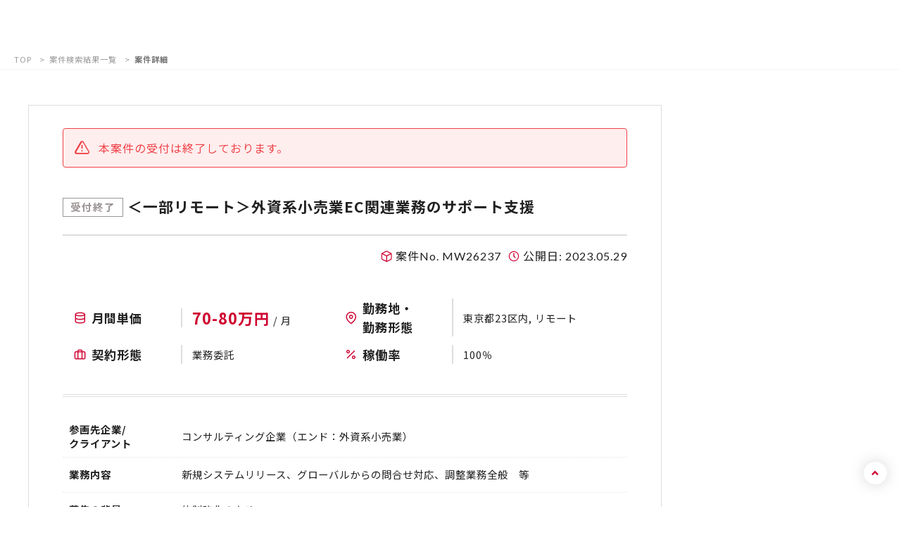

--- FILE ---
content_type: text/html; charset=utf-8
request_url: https://freeconsultant.jp/job/MW26237
body_size: 173425
content:
<!DOCTYPE html>
<html lang="ja">
<head>
    <script>
  window.dataLayer = window.dataLayer || [];
  
  
</script>
<!-- GTM head tracking -->
<script>(function(w,d,s,l,i){w[l]=w[l]||[];w[l].push({'gtm.start':
new Date().getTime(),event:'gtm.js'});var f=d.getElementsByTagName(s)[0],
j=d.createElement(s),dl=l!='dataLayer'?'&l='+l:'';j.async=true;j.src=
'https://www.googletagmanager.com/gtm.js?id='+i+dl;f.parentNode.insertBefore(j,f);
})(window,document,'script','dataLayer','GTM-PMG2FW');</script>
<!-- END GTM head tracking -->


  
  <meta charset="utf-8">
  <script type="application/ld+json">{"@context":"https://schema.org/","@type":"JobPosting","baseSalary":{"@type":"MonetaryAmount","currency":"JPY","value":{"@type":"QuantitativeValue","minValue":700000.0,"maxValue":800000.0,"unitText":"MONTH"}},"datePosted":"2023-05-19","description":"コンサルティング企業（エンド：外資系小売業）でのプロジェクト案件。\n\n□プロジェクト概要\n・外資系小売業でのデジタル関連プロジェクト\n・EC関連の運用／社内プロジェクト対応を行なっているチームのメンバーとして参画\n\n□業務内容\n・新規システムリリース\n・課題解決\n・グローバルからの問合せ対応\n・ビジネス部門やベンダーとの調整業務全般　等\n\n□備考\n・専任担当者のもとで、キャッチアップして頂き、最終的にはある程度の領域を単独で担当、対応していくイメージ\n\n■求めるプロ人材、コンサルタントのスキル・経験・素養\n・システム導入プロジェクトの経験がある人材\n・ビジネスレベルの英語力を有する人材（メール、チャットでのやり取り）\n・小売業の知識またはSAP（主にロジ系（SD／MM））の経験がある人材\n\n■稼働率：100%\n\n■参画期間：2023年6月～\n\n※詳細はこちら：https://freeconsultant.jp/job/MW26237/","employmentType":"FULL_TIME","hiringOrganization":{"@type":"Organization","name":"株式会社みらいワークス","sameAs":"https://www.mirai-works.co.jp/","logo":"https://freeconsultant.jp/static/google-jobs/logo.png"},"jobLocation":{"@type":"Place","address":{"@type":"PostalAddress","addressRegion":"東京都","addressCountry":"Japan"}},"title":"＜一部リモート＞外資系小売業EC関連業務のサポート支援","validThrough":null}</script>
  <meta http-equiv="X-UA-Compatible" content="IE=edge">
<script type="text/javascript">window.NREUM||(NREUM={});NREUM.info={"beacon":"bam.nr-data.net","errorBeacon":"bam.nr-data.net","licenseKey":"NRJS-d5c5b372a537c7f9795","applicationID":"1365940923","transactionName":"IlwKRBNYXw1QShkTRw5ZAVMVRBwSXVdB","queueTime":0,"applicationTime":111,"agent":""}</script>
<script type="text/javascript">(window.NREUM||(NREUM={})).init={privacy:{cookies_enabled:true},ajax:{deny_list:["bam.nr-data.net"]},feature_flags:["soft_nav"],distributed_tracing:{enabled:true}};(window.NREUM||(NREUM={})).loader_config={agentID:"1386245655",accountID:"4246933",trustKey:"4246933",xpid:"UAQDV19QCxABV1dXDgUHX1YC",licenseKey:"NRJS-d5c5b372a537c7f9795",applicationID:"1365940923",browserID:"1386245655"};;/*! For license information please see nr-loader-spa-1.308.0.min.js.LICENSE.txt */
(()=>{var e,t,r={384:(e,t,r)=>{"use strict";r.d(t,{NT:()=>a,US:()=>u,Zm:()=>o,bQ:()=>d,dV:()=>c,pV:()=>l});var n=r(6154),i=r(1863),s=r(1910);const a={beacon:"bam.nr-data.net",errorBeacon:"bam.nr-data.net"};function o(){return n.gm.NREUM||(n.gm.NREUM={}),void 0===n.gm.newrelic&&(n.gm.newrelic=n.gm.NREUM),n.gm.NREUM}function c(){let e=o();return e.o||(e.o={ST:n.gm.setTimeout,SI:n.gm.setImmediate||n.gm.setInterval,CT:n.gm.clearTimeout,XHR:n.gm.XMLHttpRequest,REQ:n.gm.Request,EV:n.gm.Event,PR:n.gm.Promise,MO:n.gm.MutationObserver,FETCH:n.gm.fetch,WS:n.gm.WebSocket},(0,s.i)(...Object.values(e.o))),e}function d(e,t){let r=o();r.initializedAgents??={},t.initializedAt={ms:(0,i.t)(),date:new Date},r.initializedAgents[e]=t}function u(e,t){o()[e]=t}function l(){return function(){let e=o();const t=e.info||{};e.info={beacon:a.beacon,errorBeacon:a.errorBeacon,...t}}(),function(){let e=o();const t=e.init||{};e.init={...t}}(),c(),function(){let e=o();const t=e.loader_config||{};e.loader_config={...t}}(),o()}},782:(e,t,r)=>{"use strict";r.d(t,{T:()=>n});const n=r(860).K7.pageViewTiming},860:(e,t,r)=>{"use strict";r.d(t,{$J:()=>u,K7:()=>c,P3:()=>d,XX:()=>i,Yy:()=>o,df:()=>s,qY:()=>n,v4:()=>a});const n="events",i="jserrors",s="browser/blobs",a="rum",o="browser/logs",c={ajax:"ajax",genericEvents:"generic_events",jserrors:i,logging:"logging",metrics:"metrics",pageAction:"page_action",pageViewEvent:"page_view_event",pageViewTiming:"page_view_timing",sessionReplay:"session_replay",sessionTrace:"session_trace",softNav:"soft_navigations",spa:"spa"},d={[c.pageViewEvent]:1,[c.pageViewTiming]:2,[c.metrics]:3,[c.jserrors]:4,[c.spa]:5,[c.ajax]:6,[c.sessionTrace]:7,[c.softNav]:8,[c.sessionReplay]:9,[c.logging]:10,[c.genericEvents]:11},u={[c.pageViewEvent]:a,[c.pageViewTiming]:n,[c.ajax]:n,[c.spa]:n,[c.softNav]:n,[c.metrics]:i,[c.jserrors]:i,[c.sessionTrace]:s,[c.sessionReplay]:s,[c.logging]:o,[c.genericEvents]:"ins"}},944:(e,t,r)=>{"use strict";r.d(t,{R:()=>i});var n=r(3241);function i(e,t){"function"==typeof console.debug&&(console.debug("New Relic Warning: https://github.com/newrelic/newrelic-browser-agent/blob/main/docs/warning-codes.md#".concat(e),t),(0,n.W)({agentIdentifier:null,drained:null,type:"data",name:"warn",feature:"warn",data:{code:e,secondary:t}}))}},993:(e,t,r)=>{"use strict";r.d(t,{A$:()=>s,ET:()=>a,TZ:()=>o,p_:()=>i});var n=r(860);const i={ERROR:"ERROR",WARN:"WARN",INFO:"INFO",DEBUG:"DEBUG",TRACE:"TRACE"},s={OFF:0,ERROR:1,WARN:2,INFO:3,DEBUG:4,TRACE:5},a="log",o=n.K7.logging},1541:(e,t,r)=>{"use strict";r.d(t,{U:()=>i,f:()=>n});const n={MFE:"MFE",BA:"BA"};function i(e,t){if(2!==t?.harvestEndpointVersion)return{};const r=t.agentRef.runtime.appMetadata.agents[0].entityGuid;return e?{"source.id":e.id,"source.name":e.name,"source.type":e.type,"parent.id":e.parent?.id||r,"parent.type":e.parent?.type||n.BA}:{"entity.guid":r,appId:t.agentRef.info.applicationID}}},1687:(e,t,r)=>{"use strict";r.d(t,{Ak:()=>d,Ze:()=>h,x3:()=>u});var n=r(3241),i=r(7836),s=r(3606),a=r(860),o=r(2646);const c={};function d(e,t){const r={staged:!1,priority:a.P3[t]||0};l(e),c[e].get(t)||c[e].set(t,r)}function u(e,t){e&&c[e]&&(c[e].get(t)&&c[e].delete(t),p(e,t,!1),c[e].size&&f(e))}function l(e){if(!e)throw new Error("agentIdentifier required");c[e]||(c[e]=new Map)}function h(e="",t="feature",r=!1){if(l(e),!e||!c[e].get(t)||r)return p(e,t);c[e].get(t).staged=!0,f(e)}function f(e){const t=Array.from(c[e]);t.every(([e,t])=>t.staged)&&(t.sort((e,t)=>e[1].priority-t[1].priority),t.forEach(([t])=>{c[e].delete(t),p(e,t)}))}function p(e,t,r=!0){const a=e?i.ee.get(e):i.ee,c=s.i.handlers;if(!a.aborted&&a.backlog&&c){if((0,n.W)({agentIdentifier:e,type:"lifecycle",name:"drain",feature:t}),r){const e=a.backlog[t],r=c[t];if(r){for(let t=0;e&&t<e.length;++t)g(e[t],r);Object.entries(r).forEach(([e,t])=>{Object.values(t||{}).forEach(t=>{t[0]?.on&&t[0]?.context()instanceof o.y&&t[0].on(e,t[1])})})}}a.isolatedBacklog||delete c[t],a.backlog[t]=null,a.emit("drain-"+t,[])}}function g(e,t){var r=e[1];Object.values(t[r]||{}).forEach(t=>{var r=e[0];if(t[0]===r){var n=t[1],i=e[3],s=e[2];n.apply(i,s)}})}},1738:(e,t,r)=>{"use strict";r.d(t,{U:()=>f,Y:()=>h});var n=r(3241),i=r(9908),s=r(1863),a=r(944),o=r(5701),c=r(3969),d=r(8362),u=r(860),l=r(4261);function h(e,t,r,s){const h=s||r;!h||h[e]&&h[e]!==d.d.prototype[e]||(h[e]=function(){(0,i.p)(c.xV,["API/"+e+"/called"],void 0,u.K7.metrics,r.ee),(0,n.W)({agentIdentifier:r.agentIdentifier,drained:!!o.B?.[r.agentIdentifier],type:"data",name:"api",feature:l.Pl+e,data:{}});try{return t.apply(this,arguments)}catch(e){(0,a.R)(23,e)}})}function f(e,t,r,n,a){const o=e.info;null===r?delete o.jsAttributes[t]:o.jsAttributes[t]=r,(a||null===r)&&(0,i.p)(l.Pl+n,[(0,s.t)(),t,r],void 0,"session",e.ee)}},1741:(e,t,r)=>{"use strict";r.d(t,{W:()=>s});var n=r(944),i=r(4261);class s{#e(e,...t){if(this[e]!==s.prototype[e])return this[e](...t);(0,n.R)(35,e)}addPageAction(e,t){return this.#e(i.hG,e,t)}register(e){return this.#e(i.eY,e)}recordCustomEvent(e,t){return this.#e(i.fF,e,t)}setPageViewName(e,t){return this.#e(i.Fw,e,t)}setCustomAttribute(e,t,r){return this.#e(i.cD,e,t,r)}noticeError(e,t){return this.#e(i.o5,e,t)}setUserId(e,t=!1){return this.#e(i.Dl,e,t)}setApplicationVersion(e){return this.#e(i.nb,e)}setErrorHandler(e){return this.#e(i.bt,e)}addRelease(e,t){return this.#e(i.k6,e,t)}log(e,t){return this.#e(i.$9,e,t)}start(){return this.#e(i.d3)}finished(e){return this.#e(i.BL,e)}recordReplay(){return this.#e(i.CH)}pauseReplay(){return this.#e(i.Tb)}addToTrace(e){return this.#e(i.U2,e)}setCurrentRouteName(e){return this.#e(i.PA,e)}interaction(e){return this.#e(i.dT,e)}wrapLogger(e,t,r){return this.#e(i.Wb,e,t,r)}measure(e,t){return this.#e(i.V1,e,t)}consent(e){return this.#e(i.Pv,e)}}},1863:(e,t,r)=>{"use strict";function n(){return Math.floor(performance.now())}r.d(t,{t:()=>n})},1910:(e,t,r)=>{"use strict";r.d(t,{i:()=>s});var n=r(944);const i=new Map;function s(...e){return e.every(e=>{if(i.has(e))return i.get(e);const t="function"==typeof e?e.toString():"",r=t.includes("[native code]"),s=t.includes("nrWrapper");return r||s||(0,n.R)(64,e?.name||t),i.set(e,r),r})}},2555:(e,t,r)=>{"use strict";r.d(t,{D:()=>o,f:()=>a});var n=r(384),i=r(8122);const s={beacon:n.NT.beacon,errorBeacon:n.NT.errorBeacon,licenseKey:void 0,applicationID:void 0,sa:void 0,queueTime:void 0,applicationTime:void 0,ttGuid:void 0,user:void 0,account:void 0,product:void 0,extra:void 0,jsAttributes:{},userAttributes:void 0,atts:void 0,transactionName:void 0,tNamePlain:void 0};function a(e){try{return!!e.licenseKey&&!!e.errorBeacon&&!!e.applicationID}catch(e){return!1}}const o=e=>(0,i.a)(e,s)},2614:(e,t,r)=>{"use strict";r.d(t,{BB:()=>a,H3:()=>n,g:()=>d,iL:()=>c,tS:()=>o,uh:()=>i,wk:()=>s});const n="NRBA",i="SESSION",s=144e5,a=18e5,o={STARTED:"session-started",PAUSE:"session-pause",RESET:"session-reset",RESUME:"session-resume",UPDATE:"session-update"},c={SAME_TAB:"same-tab",CROSS_TAB:"cross-tab"},d={OFF:0,FULL:1,ERROR:2}},2646:(e,t,r)=>{"use strict";r.d(t,{y:()=>n});class n{constructor(e){this.contextId=e}}},2843:(e,t,r)=>{"use strict";r.d(t,{G:()=>s,u:()=>i});var n=r(3878);function i(e,t=!1,r,i){(0,n.DD)("visibilitychange",function(){if(t)return void("hidden"===document.visibilityState&&e());e(document.visibilityState)},r,i)}function s(e,t,r){(0,n.sp)("pagehide",e,t,r)}},3241:(e,t,r)=>{"use strict";r.d(t,{W:()=>s});var n=r(6154);const i="newrelic";function s(e={}){try{n.gm.dispatchEvent(new CustomEvent(i,{detail:e}))}catch(e){}}},3304:(e,t,r)=>{"use strict";r.d(t,{A:()=>s});var n=r(7836);const i=()=>{const e=new WeakSet;return(t,r)=>{if("object"==typeof r&&null!==r){if(e.has(r))return;e.add(r)}return r}};function s(e){try{return JSON.stringify(e,i())??""}catch(e){try{n.ee.emit("internal-error",[e])}catch(e){}return""}}},3333:(e,t,r)=>{"use strict";r.d(t,{$v:()=>u,TZ:()=>n,Xh:()=>c,Zp:()=>i,kd:()=>d,mq:()=>o,nf:()=>a,qN:()=>s});const n=r(860).K7.genericEvents,i=["auxclick","click","copy","keydown","paste","scrollend"],s=["focus","blur"],a=4,o=1e3,c=2e3,d=["PageAction","UserAction","BrowserPerformance"],u={RESOURCES:"experimental.resources",REGISTER:"register"}},3434:(e,t,r)=>{"use strict";r.d(t,{Jt:()=>s,YM:()=>d});var n=r(7836),i=r(5607);const s="nr@original:".concat(i.W),a=50;var o=Object.prototype.hasOwnProperty,c=!1;function d(e,t){return e||(e=n.ee),r.inPlace=function(e,t,n,i,s){n||(n="");const a="-"===n.charAt(0);for(let o=0;o<t.length;o++){const c=t[o],d=e[c];l(d)||(e[c]=r(d,a?c+n:n,i,c,s))}},r.flag=s,r;function r(t,r,n,c,d){return l(t)?t:(r||(r=""),nrWrapper[s]=t,function(e,t,r){if(Object.defineProperty&&Object.keys)try{return Object.keys(e).forEach(function(r){Object.defineProperty(t,r,{get:function(){return e[r]},set:function(t){return e[r]=t,t}})}),t}catch(e){u([e],r)}for(var n in e)o.call(e,n)&&(t[n]=e[n])}(t,nrWrapper,e),nrWrapper);function nrWrapper(){var s,o,l,h;let f;try{o=this,s=[...arguments],l="function"==typeof n?n(s,o):n||{}}catch(t){u([t,"",[s,o,c],l],e)}i(r+"start",[s,o,c],l,d);const p=performance.now();let g;try{return h=t.apply(o,s),g=performance.now(),h}catch(e){throw g=performance.now(),i(r+"err",[s,o,e],l,d),f=e,f}finally{const e=g-p,t={start:p,end:g,duration:e,isLongTask:e>=a,methodName:c,thrownError:f};t.isLongTask&&i("long-task",[t,o],l,d),i(r+"end",[s,o,h],l,d)}}}function i(r,n,i,s){if(!c||t){var a=c;c=!0;try{e.emit(r,n,i,t,s)}catch(t){u([t,r,n,i],e)}c=a}}}function u(e,t){t||(t=n.ee);try{t.emit("internal-error",e)}catch(e){}}function l(e){return!(e&&"function"==typeof e&&e.apply&&!e[s])}},3606:(e,t,r)=>{"use strict";r.d(t,{i:()=>s});var n=r(9908);s.on=a;var i=s.handlers={};function s(e,t,r,s){a(s||n.d,i,e,t,r)}function a(e,t,r,i,s){s||(s="feature"),e||(e=n.d);var a=t[s]=t[s]||{};(a[r]=a[r]||[]).push([e,i])}},3738:(e,t,r)=>{"use strict";r.d(t,{He:()=>i,Kp:()=>o,Lc:()=>d,Rz:()=>u,TZ:()=>n,bD:()=>s,d3:()=>a,jx:()=>l,sl:()=>h,uP:()=>c});const n=r(860).K7.sessionTrace,i="bstResource",s="resource",a="-start",o="-end",c="fn"+a,d="fn"+o,u="pushState",l=1e3,h=3e4},3785:(e,t,r)=>{"use strict";r.d(t,{R:()=>c,b:()=>d});var n=r(9908),i=r(1863),s=r(860),a=r(3969),o=r(993);function c(e,t,r={},c=o.p_.INFO,d=!0,u,l=(0,i.t)()){(0,n.p)(a.xV,["API/logging/".concat(c.toLowerCase(),"/called")],void 0,s.K7.metrics,e),(0,n.p)(o.ET,[l,t,r,c,d,u],void 0,s.K7.logging,e)}function d(e){return"string"==typeof e&&Object.values(o.p_).some(t=>t===e.toUpperCase().trim())}},3878:(e,t,r)=>{"use strict";function n(e,t){return{capture:e,passive:!1,signal:t}}function i(e,t,r=!1,i){window.addEventListener(e,t,n(r,i))}function s(e,t,r=!1,i){document.addEventListener(e,t,n(r,i))}r.d(t,{DD:()=>s,jT:()=>n,sp:()=>i})},3962:(e,t,r)=>{"use strict";r.d(t,{AM:()=>a,O2:()=>l,OV:()=>s,Qu:()=>h,TZ:()=>c,ih:()=>f,pP:()=>o,t1:()=>u,tC:()=>i,wD:()=>d});var n=r(860);const i=["click","keydown","submit"],s="popstate",a="api",o="initialPageLoad",c=n.K7.softNav,d=5e3,u=500,l={INITIAL_PAGE_LOAD:"",ROUTE_CHANGE:1,UNSPECIFIED:2},h={INTERACTION:1,AJAX:2,CUSTOM_END:3,CUSTOM_TRACER:4},f={IP:"in progress",PF:"pending finish",FIN:"finished",CAN:"cancelled"}},3969:(e,t,r)=>{"use strict";r.d(t,{TZ:()=>n,XG:()=>o,rs:()=>i,xV:()=>a,z_:()=>s});const n=r(860).K7.metrics,i="sm",s="cm",a="storeSupportabilityMetrics",o="storeEventMetrics"},4234:(e,t,r)=>{"use strict";r.d(t,{W:()=>s});var n=r(7836),i=r(1687);class s{constructor(e,t){this.agentIdentifier=e,this.ee=n.ee.get(e),this.featureName=t,this.blocked=!1}deregisterDrain(){(0,i.x3)(this.agentIdentifier,this.featureName)}}},4261:(e,t,r)=>{"use strict";r.d(t,{$9:()=>u,BL:()=>c,CH:()=>p,Dl:()=>R,Fw:()=>w,PA:()=>v,Pl:()=>n,Pv:()=>A,Tb:()=>h,U2:()=>a,V1:()=>E,Wb:()=>T,bt:()=>y,cD:()=>b,d3:()=>x,dT:()=>d,eY:()=>g,fF:()=>f,hG:()=>s,hw:()=>i,k6:()=>o,nb:()=>m,o5:()=>l});const n="api-",i=n+"ixn-",s="addPageAction",a="addToTrace",o="addRelease",c="finished",d="interaction",u="log",l="noticeError",h="pauseReplay",f="recordCustomEvent",p="recordReplay",g="register",m="setApplicationVersion",v="setCurrentRouteName",b="setCustomAttribute",y="setErrorHandler",w="setPageViewName",R="setUserId",x="start",T="wrapLogger",E="measure",A="consent"},5205:(e,t,r)=>{"use strict";r.d(t,{j:()=>S});var n=r(384),i=r(1741);var s=r(2555),a=r(3333);const o=e=>{if(!e||"string"!=typeof e)return!1;try{document.createDocumentFragment().querySelector(e)}catch{return!1}return!0};var c=r(2614),d=r(944),u=r(8122);const l="[data-nr-mask]",h=e=>(0,u.a)(e,(()=>{const e={feature_flags:[],experimental:{allow_registered_children:!1,resources:!1},mask_selector:"*",block_selector:"[data-nr-block]",mask_input_options:{color:!1,date:!1,"datetime-local":!1,email:!1,month:!1,number:!1,range:!1,search:!1,tel:!1,text:!1,time:!1,url:!1,week:!1,textarea:!1,select:!1,password:!0}};return{ajax:{deny_list:void 0,block_internal:!0,enabled:!0,autoStart:!0},api:{get allow_registered_children(){return e.feature_flags.includes(a.$v.REGISTER)||e.experimental.allow_registered_children},set allow_registered_children(t){e.experimental.allow_registered_children=t},duplicate_registered_data:!1},browser_consent_mode:{enabled:!1},distributed_tracing:{enabled:void 0,exclude_newrelic_header:void 0,cors_use_newrelic_header:void 0,cors_use_tracecontext_headers:void 0,allowed_origins:void 0},get feature_flags(){return e.feature_flags},set feature_flags(t){e.feature_flags=t},generic_events:{enabled:!0,autoStart:!0},harvest:{interval:30},jserrors:{enabled:!0,autoStart:!0},logging:{enabled:!0,autoStart:!0},metrics:{enabled:!0,autoStart:!0},obfuscate:void 0,page_action:{enabled:!0},page_view_event:{enabled:!0,autoStart:!0},page_view_timing:{enabled:!0,autoStart:!0},performance:{capture_marks:!1,capture_measures:!1,capture_detail:!0,resources:{get enabled(){return e.feature_flags.includes(a.$v.RESOURCES)||e.experimental.resources},set enabled(t){e.experimental.resources=t},asset_types:[],first_party_domains:[],ignore_newrelic:!0}},privacy:{cookies_enabled:!0},proxy:{assets:void 0,beacon:void 0},session:{expiresMs:c.wk,inactiveMs:c.BB},session_replay:{autoStart:!0,enabled:!1,preload:!1,sampling_rate:10,error_sampling_rate:100,collect_fonts:!1,inline_images:!1,fix_stylesheets:!0,mask_all_inputs:!0,get mask_text_selector(){return e.mask_selector},set mask_text_selector(t){o(t)?e.mask_selector="".concat(t,",").concat(l):""===t||null===t?e.mask_selector=l:(0,d.R)(5,t)},get block_class(){return"nr-block"},get ignore_class(){return"nr-ignore"},get mask_text_class(){return"nr-mask"},get block_selector(){return e.block_selector},set block_selector(t){o(t)?e.block_selector+=",".concat(t):""!==t&&(0,d.R)(6,t)},get mask_input_options(){return e.mask_input_options},set mask_input_options(t){t&&"object"==typeof t?e.mask_input_options={...t,password:!0}:(0,d.R)(7,t)}},session_trace:{enabled:!0,autoStart:!0},soft_navigations:{enabled:!0,autoStart:!0},spa:{enabled:!0,autoStart:!0},ssl:void 0,user_actions:{enabled:!0,elementAttributes:["id","className","tagName","type"]}}})());var f=r(6154),p=r(9324);let g=0;const m={buildEnv:p.F3,distMethod:p.Xs,version:p.xv,originTime:f.WN},v={consented:!1},b={appMetadata:{},get consented(){return this.session?.state?.consent||v.consented},set consented(e){v.consented=e},customTransaction:void 0,denyList:void 0,disabled:!1,harvester:void 0,isolatedBacklog:!1,isRecording:!1,loaderType:void 0,maxBytes:3e4,obfuscator:void 0,onerror:void 0,ptid:void 0,releaseIds:{},session:void 0,timeKeeper:void 0,registeredEntities:[],jsAttributesMetadata:{bytes:0},get harvestCount(){return++g}},y=e=>{const t=(0,u.a)(e,b),r=Object.keys(m).reduce((e,t)=>(e[t]={value:m[t],writable:!1,configurable:!0,enumerable:!0},e),{});return Object.defineProperties(t,r)};var w=r(5701);const R=e=>{const t=e.startsWith("http");e+="/",r.p=t?e:"https://"+e};var x=r(7836),T=r(3241);const E={accountID:void 0,trustKey:void 0,agentID:void 0,licenseKey:void 0,applicationID:void 0,xpid:void 0},A=e=>(0,u.a)(e,E),_=new Set;function S(e,t={},r,a){let{init:o,info:c,loader_config:d,runtime:u={},exposed:l=!0}=t;if(!c){const e=(0,n.pV)();o=e.init,c=e.info,d=e.loader_config}e.init=h(o||{}),e.loader_config=A(d||{}),c.jsAttributes??={},f.bv&&(c.jsAttributes.isWorker=!0),e.info=(0,s.D)(c);const p=e.init,g=[c.beacon,c.errorBeacon];_.has(e.agentIdentifier)||(p.proxy.assets&&(R(p.proxy.assets),g.push(p.proxy.assets)),p.proxy.beacon&&g.push(p.proxy.beacon),e.beacons=[...g],function(e){const t=(0,n.pV)();Object.getOwnPropertyNames(i.W.prototype).forEach(r=>{const n=i.W.prototype[r];if("function"!=typeof n||"constructor"===n)return;let s=t[r];e[r]&&!1!==e.exposed&&"micro-agent"!==e.runtime?.loaderType&&(t[r]=(...t)=>{const n=e[r](...t);return s?s(...t):n})})}(e),(0,n.US)("activatedFeatures",w.B)),u.denyList=[...p.ajax.deny_list||[],...p.ajax.block_internal?g:[]],u.ptid=e.agentIdentifier,u.loaderType=r,e.runtime=y(u),_.has(e.agentIdentifier)||(e.ee=x.ee.get(e.agentIdentifier),e.exposed=l,(0,T.W)({agentIdentifier:e.agentIdentifier,drained:!!w.B?.[e.agentIdentifier],type:"lifecycle",name:"initialize",feature:void 0,data:e.config})),_.add(e.agentIdentifier)}},5270:(e,t,r)=>{"use strict";r.d(t,{Aw:()=>a,SR:()=>s,rF:()=>o});var n=r(384),i=r(7767);function s(e){return!!(0,n.dV)().o.MO&&(0,i.V)(e)&&!0===e?.session_trace.enabled}function a(e){return!0===e?.session_replay.preload&&s(e)}function o(e,t){try{if("string"==typeof t?.type){if("password"===t.type.toLowerCase())return"*".repeat(e?.length||0);if(void 0!==t?.dataset?.nrUnmask||t?.classList?.contains("nr-unmask"))return e}}catch(e){}return"string"==typeof e?e.replace(/[\S]/g,"*"):"*".repeat(e?.length||0)}},5289:(e,t,r)=>{"use strict";r.d(t,{GG:()=>a,Qr:()=>c,sB:()=>o});var n=r(3878),i=r(6389);function s(){return"undefined"==typeof document||"complete"===document.readyState}function a(e,t){if(s())return e();const r=(0,i.J)(e),a=setInterval(()=>{s()&&(clearInterval(a),r())},500);(0,n.sp)("load",r,t)}function o(e){if(s())return e();(0,n.DD)("DOMContentLoaded",e)}function c(e){if(s())return e();(0,n.sp)("popstate",e)}},5607:(e,t,r)=>{"use strict";r.d(t,{W:()=>n});const n=(0,r(9566).bz)()},5701:(e,t,r)=>{"use strict";r.d(t,{B:()=>s,t:()=>a});var n=r(3241);const i=new Set,s={};function a(e,t){const r=t.agentIdentifier;s[r]??={},e&&"object"==typeof e&&(i.has(r)||(t.ee.emit("rumresp",[e]),s[r]=e,i.add(r),(0,n.W)({agentIdentifier:r,loaded:!0,drained:!0,type:"lifecycle",name:"load",feature:void 0,data:e})))}},6154:(e,t,r)=>{"use strict";r.d(t,{OF:()=>d,RI:()=>i,WN:()=>h,bv:()=>s,eN:()=>f,gm:()=>a,lR:()=>l,m:()=>c,mw:()=>o,sb:()=>u});var n=r(1863);const i="undefined"!=typeof window&&!!window.document,s="undefined"!=typeof WorkerGlobalScope&&("undefined"!=typeof self&&self instanceof WorkerGlobalScope&&self.navigator instanceof WorkerNavigator||"undefined"!=typeof globalThis&&globalThis instanceof WorkerGlobalScope&&globalThis.navigator instanceof WorkerNavigator),a=i?window:"undefined"!=typeof WorkerGlobalScope&&("undefined"!=typeof self&&self instanceof WorkerGlobalScope&&self||"undefined"!=typeof globalThis&&globalThis instanceof WorkerGlobalScope&&globalThis),o=Boolean("hidden"===a?.document?.visibilityState),c=""+a?.location,d=/iPad|iPhone|iPod/.test(a.navigator?.userAgent),u=d&&"undefined"==typeof SharedWorker,l=(()=>{const e=a.navigator?.userAgent?.match(/Firefox[/\s](\d+\.\d+)/);return Array.isArray(e)&&e.length>=2?+e[1]:0})(),h=Date.now()-(0,n.t)(),f=()=>"undefined"!=typeof PerformanceNavigationTiming&&a?.performance?.getEntriesByType("navigation")?.[0]?.responseStart},6344:(e,t,r)=>{"use strict";r.d(t,{BB:()=>u,Qb:()=>l,TZ:()=>i,Ug:()=>a,Vh:()=>s,_s:()=>o,bc:()=>d,yP:()=>c});var n=r(2614);const i=r(860).K7.sessionReplay,s="errorDuringReplay",a=.12,o={DomContentLoaded:0,Load:1,FullSnapshot:2,IncrementalSnapshot:3,Meta:4,Custom:5},c={[n.g.ERROR]:15e3,[n.g.FULL]:3e5,[n.g.OFF]:0},d={RESET:{message:"Session was reset",sm:"Reset"},IMPORT:{message:"Recorder failed to import",sm:"Import"},TOO_MANY:{message:"429: Too Many Requests",sm:"Too-Many"},TOO_BIG:{message:"Payload was too large",sm:"Too-Big"},CROSS_TAB:{message:"Session Entity was set to OFF on another tab",sm:"Cross-Tab"},ENTITLEMENTS:{message:"Session Replay is not allowed and will not be started",sm:"Entitlement"}},u=5e3,l={API:"api",RESUME:"resume",SWITCH_TO_FULL:"switchToFull",INITIALIZE:"initialize",PRELOAD:"preload"}},6389:(e,t,r)=>{"use strict";function n(e,t=500,r={}){const n=r?.leading||!1;let i;return(...r)=>{n&&void 0===i&&(e.apply(this,r),i=setTimeout(()=>{i=clearTimeout(i)},t)),n||(clearTimeout(i),i=setTimeout(()=>{e.apply(this,r)},t))}}function i(e){let t=!1;return(...r)=>{t||(t=!0,e.apply(this,r))}}r.d(t,{J:()=>i,s:()=>n})},6630:(e,t,r)=>{"use strict";r.d(t,{T:()=>n});const n=r(860).K7.pageViewEvent},6774:(e,t,r)=>{"use strict";r.d(t,{T:()=>n});const n=r(860).K7.jserrors},7295:(e,t,r)=>{"use strict";r.d(t,{Xv:()=>a,gX:()=>i,iW:()=>s});var n=[];function i(e){if(!e||s(e))return!1;if(0===n.length)return!0;if("*"===n[0].hostname)return!1;for(var t=0;t<n.length;t++){var r=n[t];if(r.hostname.test(e.hostname)&&r.pathname.test(e.pathname))return!1}return!0}function s(e){return void 0===e.hostname}function a(e){if(n=[],e&&e.length)for(var t=0;t<e.length;t++){let r=e[t];if(!r)continue;if("*"===r)return void(n=[{hostname:"*"}]);0===r.indexOf("http://")?r=r.substring(7):0===r.indexOf("https://")&&(r=r.substring(8));const i=r.indexOf("/");let s,a;i>0?(s=r.substring(0,i),a=r.substring(i)):(s=r,a="*");let[c]=s.split(":");n.push({hostname:o(c),pathname:o(a,!0)})}}function o(e,t=!1){const r=e.replace(/[.+?^${}()|[\]\\]/g,e=>"\\"+e).replace(/\*/g,".*?");return new RegExp((t?"^":"")+r+"$")}},7485:(e,t,r)=>{"use strict";r.d(t,{D:()=>i});var n=r(6154);function i(e){if(0===(e||"").indexOf("data:"))return{protocol:"data"};try{const t=new URL(e,location.href),r={port:t.port,hostname:t.hostname,pathname:t.pathname,search:t.search,protocol:t.protocol.slice(0,t.protocol.indexOf(":")),sameOrigin:t.protocol===n.gm?.location?.protocol&&t.host===n.gm?.location?.host};return r.port&&""!==r.port||("http:"===t.protocol&&(r.port="80"),"https:"===t.protocol&&(r.port="443")),r.pathname&&""!==r.pathname?r.pathname.startsWith("/")||(r.pathname="/".concat(r.pathname)):r.pathname="/",r}catch(e){return{}}}},7699:(e,t,r)=>{"use strict";r.d(t,{It:()=>s,KC:()=>o,No:()=>i,qh:()=>a});var n=r(860);const i=16e3,s=1e6,a="SESSION_ERROR",o={[n.K7.logging]:!0,[n.K7.genericEvents]:!1,[n.K7.jserrors]:!1,[n.K7.ajax]:!1}},7767:(e,t,r)=>{"use strict";r.d(t,{V:()=>i});var n=r(6154);const i=e=>n.RI&&!0===e?.privacy.cookies_enabled},7836:(e,t,r)=>{"use strict";r.d(t,{P:()=>o,ee:()=>c});var n=r(384),i=r(8990),s=r(2646),a=r(5607);const o="nr@context:".concat(a.W),c=function e(t,r){var n={},a={},u={},l=!1;try{l=16===r.length&&d.initializedAgents?.[r]?.runtime.isolatedBacklog}catch(e){}var h={on:p,addEventListener:p,removeEventListener:function(e,t){var r=n[e];if(!r)return;for(var i=0;i<r.length;i++)r[i]===t&&r.splice(i,1)},emit:function(e,r,n,i,s){!1!==s&&(s=!0);if(c.aborted&&!i)return;t&&s&&t.emit(e,r,n);var o=f(n);g(e).forEach(e=>{e.apply(o,r)});var d=v()[a[e]];d&&d.push([h,e,r,o]);return o},get:m,listeners:g,context:f,buffer:function(e,t){const r=v();if(t=t||"feature",h.aborted)return;Object.entries(e||{}).forEach(([e,n])=>{a[n]=t,t in r||(r[t]=[])})},abort:function(){h._aborted=!0,Object.keys(h.backlog).forEach(e=>{delete h.backlog[e]})},isBuffering:function(e){return!!v()[a[e]]},debugId:r,backlog:l?{}:t&&"object"==typeof t.backlog?t.backlog:{},isolatedBacklog:l};return Object.defineProperty(h,"aborted",{get:()=>{let e=h._aborted||!1;return e||(t&&(e=t.aborted),e)}}),h;function f(e){return e&&e instanceof s.y?e:e?(0,i.I)(e,o,()=>new s.y(o)):new s.y(o)}function p(e,t){n[e]=g(e).concat(t)}function g(e){return n[e]||[]}function m(t){return u[t]=u[t]||e(h,t)}function v(){return h.backlog}}(void 0,"globalEE"),d=(0,n.Zm)();d.ee||(d.ee=c)},8122:(e,t,r)=>{"use strict";r.d(t,{a:()=>i});var n=r(944);function i(e,t){try{if(!e||"object"!=typeof e)return(0,n.R)(3);if(!t||"object"!=typeof t)return(0,n.R)(4);const r=Object.create(Object.getPrototypeOf(t),Object.getOwnPropertyDescriptors(t)),s=0===Object.keys(r).length?e:r;for(let a in s)if(void 0!==e[a])try{if(null===e[a]){r[a]=null;continue}Array.isArray(e[a])&&Array.isArray(t[a])?r[a]=Array.from(new Set([...e[a],...t[a]])):"object"==typeof e[a]&&"object"==typeof t[a]?r[a]=i(e[a],t[a]):r[a]=e[a]}catch(e){r[a]||(0,n.R)(1,e)}return r}catch(e){(0,n.R)(2,e)}}},8139:(e,t,r)=>{"use strict";r.d(t,{u:()=>h});var n=r(7836),i=r(3434),s=r(8990),a=r(6154);const o={},c=a.gm.XMLHttpRequest,d="addEventListener",u="removeEventListener",l="nr@wrapped:".concat(n.P);function h(e){var t=function(e){return(e||n.ee).get("events")}(e);if(o[t.debugId]++)return t;o[t.debugId]=1;var r=(0,i.YM)(t,!0);function h(e){r.inPlace(e,[d,u],"-",p)}function p(e,t){return e[1]}return"getPrototypeOf"in Object&&(a.RI&&f(document,h),c&&f(c.prototype,h),f(a.gm,h)),t.on(d+"-start",function(e,t){var n=e[1];if(null!==n&&("function"==typeof n||"object"==typeof n)&&"newrelic"!==e[0]){var i=(0,s.I)(n,l,function(){var e={object:function(){if("function"!=typeof n.handleEvent)return;return n.handleEvent.apply(n,arguments)},function:n}[typeof n];return e?r(e,"fn-",null,e.name||"anonymous"):n});this.wrapped=e[1]=i}}),t.on(u+"-start",function(e){e[1]=this.wrapped||e[1]}),t}function f(e,t,...r){let n=e;for(;"object"==typeof n&&!Object.prototype.hasOwnProperty.call(n,d);)n=Object.getPrototypeOf(n);n&&t(n,...r)}},8362:(e,t,r)=>{"use strict";r.d(t,{d:()=>s});var n=r(9566),i=r(1741);class s extends i.W{agentIdentifier=(0,n.LA)(16)}},8374:(e,t,r)=>{r.nc=(()=>{try{return document?.currentScript?.nonce}catch(e){}return""})()},8990:(e,t,r)=>{"use strict";r.d(t,{I:()=>i});var n=Object.prototype.hasOwnProperty;function i(e,t,r){if(n.call(e,t))return e[t];var i=r();if(Object.defineProperty&&Object.keys)try{return Object.defineProperty(e,t,{value:i,writable:!0,enumerable:!1}),i}catch(e){}return e[t]=i,i}},9119:(e,t,r)=>{"use strict";r.d(t,{L:()=>s});var n=/([^?#]*)[^#]*(#[^?]*|$).*/,i=/([^?#]*)().*/;function s(e,t){return e?e.replace(t?n:i,"$1$2"):e}},9300:(e,t,r)=>{"use strict";r.d(t,{T:()=>n});const n=r(860).K7.ajax},9324:(e,t,r)=>{"use strict";r.d(t,{AJ:()=>a,F3:()=>i,Xs:()=>s,Yq:()=>o,xv:()=>n});const n="1.308.0",i="PROD",s="CDN",a="@newrelic/rrweb",o="1.0.1"},9566:(e,t,r)=>{"use strict";r.d(t,{LA:()=>o,ZF:()=>c,bz:()=>a,el:()=>d});var n=r(6154);const i="xxxxxxxx-xxxx-4xxx-yxxx-xxxxxxxxxxxx";function s(e,t){return e?15&e[t]:16*Math.random()|0}function a(){const e=n.gm?.crypto||n.gm?.msCrypto;let t,r=0;return e&&e.getRandomValues&&(t=e.getRandomValues(new Uint8Array(30))),i.split("").map(e=>"x"===e?s(t,r++).toString(16):"y"===e?(3&s()|8).toString(16):e).join("")}function o(e){const t=n.gm?.crypto||n.gm?.msCrypto;let r,i=0;t&&t.getRandomValues&&(r=t.getRandomValues(new Uint8Array(e)));const a=[];for(var o=0;o<e;o++)a.push(s(r,i++).toString(16));return a.join("")}function c(){return o(16)}function d(){return o(32)}},9908:(e,t,r)=>{"use strict";r.d(t,{d:()=>n,p:()=>i});var n=r(7836).ee.get("handle");function i(e,t,r,i,s){s?(s.buffer([e],i),s.emit(e,t,r)):(n.buffer([e],i),n.emit(e,t,r))}}},n={};function i(e){var t=n[e];if(void 0!==t)return t.exports;var s=n[e]={exports:{}};return r[e](s,s.exports,i),s.exports}i.m=r,i.d=(e,t)=>{for(var r in t)i.o(t,r)&&!i.o(e,r)&&Object.defineProperty(e,r,{enumerable:!0,get:t[r]})},i.f={},i.e=e=>Promise.all(Object.keys(i.f).reduce((t,r)=>(i.f[r](e,t),t),[])),i.u=e=>({212:"nr-spa-compressor",249:"nr-spa-recorder",478:"nr-spa"}[e]+"-1.308.0.min.js"),i.o=(e,t)=>Object.prototype.hasOwnProperty.call(e,t),e={},t="NRBA-1.308.0.PROD:",i.l=(r,n,s,a)=>{if(e[r])e[r].push(n);else{var o,c;if(void 0!==s)for(var d=document.getElementsByTagName("script"),u=0;u<d.length;u++){var l=d[u];if(l.getAttribute("src")==r||l.getAttribute("data-webpack")==t+s){o=l;break}}if(!o){c=!0;var h={478:"sha512-RSfSVnmHk59T/uIPbdSE0LPeqcEdF4/+XhfJdBuccH5rYMOEZDhFdtnh6X6nJk7hGpzHd9Ujhsy7lZEz/ORYCQ==",249:"sha512-ehJXhmntm85NSqW4MkhfQqmeKFulra3klDyY0OPDUE+sQ3GokHlPh1pmAzuNy//3j4ac6lzIbmXLvGQBMYmrkg==",212:"sha512-B9h4CR46ndKRgMBcK+j67uSR2RCnJfGefU+A7FrgR/k42ovXy5x/MAVFiSvFxuVeEk/pNLgvYGMp1cBSK/G6Fg=="};(o=document.createElement("script")).charset="utf-8",i.nc&&o.setAttribute("nonce",i.nc),o.setAttribute("data-webpack",t+s),o.src=r,0!==o.src.indexOf(window.location.origin+"/")&&(o.crossOrigin="anonymous"),h[a]&&(o.integrity=h[a])}e[r]=[n];var f=(t,n)=>{o.onerror=o.onload=null,clearTimeout(p);var i=e[r];if(delete e[r],o.parentNode&&o.parentNode.removeChild(o),i&&i.forEach(e=>e(n)),t)return t(n)},p=setTimeout(f.bind(null,void 0,{type:"timeout",target:o}),12e4);o.onerror=f.bind(null,o.onerror),o.onload=f.bind(null,o.onload),c&&document.head.appendChild(o)}},i.r=e=>{"undefined"!=typeof Symbol&&Symbol.toStringTag&&Object.defineProperty(e,Symbol.toStringTag,{value:"Module"}),Object.defineProperty(e,"__esModule",{value:!0})},i.p="https://js-agent.newrelic.com/",(()=>{var e={38:0,788:0};i.f.j=(t,r)=>{var n=i.o(e,t)?e[t]:void 0;if(0!==n)if(n)r.push(n[2]);else{var s=new Promise((r,i)=>n=e[t]=[r,i]);r.push(n[2]=s);var a=i.p+i.u(t),o=new Error;i.l(a,r=>{if(i.o(e,t)&&(0!==(n=e[t])&&(e[t]=void 0),n)){var s=r&&("load"===r.type?"missing":r.type),a=r&&r.target&&r.target.src;o.message="Loading chunk "+t+" failed: ("+s+": "+a+")",o.name="ChunkLoadError",o.type=s,o.request=a,n[1](o)}},"chunk-"+t,t)}};var t=(t,r)=>{var n,s,[a,o,c]=r,d=0;if(a.some(t=>0!==e[t])){for(n in o)i.o(o,n)&&(i.m[n]=o[n]);if(c)c(i)}for(t&&t(r);d<a.length;d++)s=a[d],i.o(e,s)&&e[s]&&e[s][0](),e[s]=0},r=self["webpackChunk:NRBA-1.308.0.PROD"]=self["webpackChunk:NRBA-1.308.0.PROD"]||[];r.forEach(t.bind(null,0)),r.push=t.bind(null,r.push.bind(r))})(),(()=>{"use strict";i(8374);var e=i(8362),t=i(860);const r=Object.values(t.K7);var n=i(5205);var s=i(9908),a=i(1863),o=i(4261),c=i(1738);var d=i(1687),u=i(4234),l=i(5289),h=i(6154),f=i(944),p=i(5270),g=i(7767),m=i(6389),v=i(7699);class b extends u.W{constructor(e,t){super(e.agentIdentifier,t),this.agentRef=e,this.abortHandler=void 0,this.featAggregate=void 0,this.loadedSuccessfully=void 0,this.onAggregateImported=new Promise(e=>{this.loadedSuccessfully=e}),this.deferred=Promise.resolve(),!1===e.init[this.featureName].autoStart?this.deferred=new Promise((t,r)=>{this.ee.on("manual-start-all",(0,m.J)(()=>{(0,d.Ak)(e.agentIdentifier,this.featureName),t()}))}):(0,d.Ak)(e.agentIdentifier,t)}importAggregator(e,t,r={}){if(this.featAggregate)return;const n=async()=>{let n;await this.deferred;try{if((0,g.V)(e.init)){const{setupAgentSession:t}=await i.e(478).then(i.bind(i,8766));n=t(e)}}catch(e){(0,f.R)(20,e),this.ee.emit("internal-error",[e]),(0,s.p)(v.qh,[e],void 0,this.featureName,this.ee)}try{if(!this.#t(this.featureName,n,e.init))return(0,d.Ze)(this.agentIdentifier,this.featureName),void this.loadedSuccessfully(!1);const{Aggregate:i}=await t();this.featAggregate=new i(e,r),e.runtime.harvester.initializedAggregates.push(this.featAggregate),this.loadedSuccessfully(!0)}catch(e){(0,f.R)(34,e),this.abortHandler?.(),(0,d.Ze)(this.agentIdentifier,this.featureName,!0),this.loadedSuccessfully(!1),this.ee&&this.ee.abort()}};h.RI?(0,l.GG)(()=>n(),!0):n()}#t(e,r,n){if(this.blocked)return!1;switch(e){case t.K7.sessionReplay:return(0,p.SR)(n)&&!!r;case t.K7.sessionTrace:return!!r;default:return!0}}}var y=i(6630),w=i(2614),R=i(3241);class x extends b{static featureName=y.T;constructor(e){var t;super(e,y.T),this.setupInspectionEvents(e.agentIdentifier),t=e,(0,c.Y)(o.Fw,function(e,r){"string"==typeof e&&("/"!==e.charAt(0)&&(e="/"+e),t.runtime.customTransaction=(r||"http://custom.transaction")+e,(0,s.p)(o.Pl+o.Fw,[(0,a.t)()],void 0,void 0,t.ee))},t),this.importAggregator(e,()=>i.e(478).then(i.bind(i,2467)))}setupInspectionEvents(e){const t=(t,r)=>{t&&(0,R.W)({agentIdentifier:e,timeStamp:t.timeStamp,loaded:"complete"===t.target.readyState,type:"window",name:r,data:t.target.location+""})};(0,l.sB)(e=>{t(e,"DOMContentLoaded")}),(0,l.GG)(e=>{t(e,"load")}),(0,l.Qr)(e=>{t(e,"navigate")}),this.ee.on(w.tS.UPDATE,(t,r)=>{(0,R.W)({agentIdentifier:e,type:"lifecycle",name:"session",data:r})})}}var T=i(384);class E extends e.d{constructor(e){var t;(super(),h.gm)?(this.features={},(0,T.bQ)(this.agentIdentifier,this),this.desiredFeatures=new Set(e.features||[]),this.desiredFeatures.add(x),(0,n.j)(this,e,e.loaderType||"agent"),t=this,(0,c.Y)(o.cD,function(e,r,n=!1){if("string"==typeof e){if(["string","number","boolean"].includes(typeof r)||null===r)return(0,c.U)(t,e,r,o.cD,n);(0,f.R)(40,typeof r)}else(0,f.R)(39,typeof e)},t),function(e){(0,c.Y)(o.Dl,function(t,r=!1){if("string"!=typeof t&&null!==t)return void(0,f.R)(41,typeof t);const n=e.info.jsAttributes["enduser.id"];r&&null!=n&&n!==t?(0,s.p)(o.Pl+"setUserIdAndResetSession",[t],void 0,"session",e.ee):(0,c.U)(e,"enduser.id",t,o.Dl,!0)},e)}(this),function(e){(0,c.Y)(o.nb,function(t){if("string"==typeof t||null===t)return(0,c.U)(e,"application.version",t,o.nb,!1);(0,f.R)(42,typeof t)},e)}(this),function(e){(0,c.Y)(o.d3,function(){e.ee.emit("manual-start-all")},e)}(this),function(e){(0,c.Y)(o.Pv,function(t=!0){if("boolean"==typeof t){if((0,s.p)(o.Pl+o.Pv,[t],void 0,"session",e.ee),e.runtime.consented=t,t){const t=e.features.page_view_event;t.onAggregateImported.then(e=>{const r=t.featAggregate;e&&!r.sentRum&&r.sendRum()})}}else(0,f.R)(65,typeof t)},e)}(this),this.run()):(0,f.R)(21)}get config(){return{info:this.info,init:this.init,loader_config:this.loader_config,runtime:this.runtime}}get api(){return this}run(){try{const e=function(e){const t={};return r.forEach(r=>{t[r]=!!e[r]?.enabled}),t}(this.init),n=[...this.desiredFeatures];n.sort((e,r)=>t.P3[e.featureName]-t.P3[r.featureName]),n.forEach(r=>{if(!e[r.featureName]&&r.featureName!==t.K7.pageViewEvent)return;if(r.featureName===t.K7.spa)return void(0,f.R)(67);const n=function(e){switch(e){case t.K7.ajax:return[t.K7.jserrors];case t.K7.sessionTrace:return[t.K7.ajax,t.K7.pageViewEvent];case t.K7.sessionReplay:return[t.K7.sessionTrace];case t.K7.pageViewTiming:return[t.K7.pageViewEvent];default:return[]}}(r.featureName).filter(e=>!(e in this.features));n.length>0&&(0,f.R)(36,{targetFeature:r.featureName,missingDependencies:n}),this.features[r.featureName]=new r(this)})}catch(e){(0,f.R)(22,e);for(const e in this.features)this.features[e].abortHandler?.();const t=(0,T.Zm)();delete t.initializedAgents[this.agentIdentifier]?.features,delete this.sharedAggregator;return t.ee.get(this.agentIdentifier).abort(),!1}}}var A=i(2843),_=i(782);class S extends b{static featureName=_.T;constructor(e){super(e,_.T),h.RI&&((0,A.u)(()=>(0,s.p)("docHidden",[(0,a.t)()],void 0,_.T,this.ee),!0),(0,A.G)(()=>(0,s.p)("winPagehide",[(0,a.t)()],void 0,_.T,this.ee)),this.importAggregator(e,()=>i.e(478).then(i.bind(i,9917))))}}var O=i(3969);class I extends b{static featureName=O.TZ;constructor(e){super(e,O.TZ),h.RI&&document.addEventListener("securitypolicyviolation",e=>{(0,s.p)(O.xV,["Generic/CSPViolation/Detected"],void 0,this.featureName,this.ee)}),this.importAggregator(e,()=>i.e(478).then(i.bind(i,6555)))}}var N=i(6774),P=i(3878),k=i(3304);class D{constructor(e,t,r,n,i){this.name="UncaughtError",this.message="string"==typeof e?e:(0,k.A)(e),this.sourceURL=t,this.line=r,this.column=n,this.__newrelic=i}}function C(e){return M(e)?e:new D(void 0!==e?.message?e.message:e,e?.filename||e?.sourceURL,e?.lineno||e?.line,e?.colno||e?.col,e?.__newrelic,e?.cause)}function j(e){const t="Unhandled Promise Rejection: ";if(!e?.reason)return;if(M(e.reason)){try{e.reason.message.startsWith(t)||(e.reason.message=t+e.reason.message)}catch(e){}return C(e.reason)}const r=C(e.reason);return(r.message||"").startsWith(t)||(r.message=t+r.message),r}function L(e){if(e.error instanceof SyntaxError&&!/:\d+$/.test(e.error.stack?.trim())){const t=new D(e.message,e.filename,e.lineno,e.colno,e.error.__newrelic,e.cause);return t.name=SyntaxError.name,t}return M(e.error)?e.error:C(e)}function M(e){return e instanceof Error&&!!e.stack}function H(e,r,n,i,o=(0,a.t)()){"string"==typeof e&&(e=new Error(e)),(0,s.p)("err",[e,o,!1,r,n.runtime.isRecording,void 0,i],void 0,t.K7.jserrors,n.ee),(0,s.p)("uaErr",[],void 0,t.K7.genericEvents,n.ee)}var B=i(1541),K=i(993),W=i(3785);function U(e,{customAttributes:t={},level:r=K.p_.INFO}={},n,i,s=(0,a.t)()){(0,W.R)(n.ee,e,t,r,!1,i,s)}function F(e,r,n,i,c=(0,a.t)()){(0,s.p)(o.Pl+o.hG,[c,e,r,i],void 0,t.K7.genericEvents,n.ee)}function V(e,r,n,i,c=(0,a.t)()){const{start:d,end:u,customAttributes:l}=r||{},h={customAttributes:l||{}};if("object"!=typeof h.customAttributes||"string"!=typeof e||0===e.length)return void(0,f.R)(57);const p=(e,t)=>null==e?t:"number"==typeof e?e:e instanceof PerformanceMark?e.startTime:Number.NaN;if(h.start=p(d,0),h.end=p(u,c),Number.isNaN(h.start)||Number.isNaN(h.end))(0,f.R)(57);else{if(h.duration=h.end-h.start,!(h.duration<0))return(0,s.p)(o.Pl+o.V1,[h,e,i],void 0,t.K7.genericEvents,n.ee),h;(0,f.R)(58)}}function G(e,r={},n,i,c=(0,a.t)()){(0,s.p)(o.Pl+o.fF,[c,e,r,i],void 0,t.K7.genericEvents,n.ee)}function z(e){(0,c.Y)(o.eY,function(t){return Y(e,t)},e)}function Y(e,r,n){(0,f.R)(54,"newrelic.register"),r||={},r.type=B.f.MFE,r.licenseKey||=e.info.licenseKey,r.blocked=!1,r.parent=n||{},Array.isArray(r.tags)||(r.tags=[]);const i={};r.tags.forEach(e=>{"name"!==e&&"id"!==e&&(i["source.".concat(e)]=!0)}),r.isolated??=!0;let o=()=>{};const c=e.runtime.registeredEntities;if(!r.isolated){const e=c.find(({metadata:{target:{id:e}}})=>e===r.id&&!r.isolated);if(e)return e}const d=e=>{r.blocked=!0,o=e};function u(e){return"string"==typeof e&&!!e.trim()&&e.trim().length<501||"number"==typeof e}e.init.api.allow_registered_children||d((0,m.J)(()=>(0,f.R)(55))),u(r.id)&&u(r.name)||d((0,m.J)(()=>(0,f.R)(48,r)));const l={addPageAction:(t,n={})=>g(F,[t,{...i,...n},e],r),deregister:()=>{d((0,m.J)(()=>(0,f.R)(68)))},log:(t,n={})=>g(U,[t,{...n,customAttributes:{...i,...n.customAttributes||{}}},e],r),measure:(t,n={})=>g(V,[t,{...n,customAttributes:{...i,...n.customAttributes||{}}},e],r),noticeError:(t,n={})=>g(H,[t,{...i,...n},e],r),register:(t={})=>g(Y,[e,t],l.metadata.target),recordCustomEvent:(t,n={})=>g(G,[t,{...i,...n},e],r),setApplicationVersion:e=>p("application.version",e),setCustomAttribute:(e,t)=>p(e,t),setUserId:e=>p("enduser.id",e),metadata:{customAttributes:i,target:r}},h=()=>(r.blocked&&o(),r.blocked);h()||c.push(l);const p=(e,t)=>{h()||(i[e]=t)},g=(r,n,i)=>{if(h())return;const o=(0,a.t)();(0,s.p)(O.xV,["API/register/".concat(r.name,"/called")],void 0,t.K7.metrics,e.ee);try{if(e.init.api.duplicate_registered_data&&"register"!==r.name){let e=n;if(n[1]instanceof Object){const t={"child.id":i.id,"child.type":i.type};e="customAttributes"in n[1]?[n[0],{...n[1],customAttributes:{...n[1].customAttributes,...t}},...n.slice(2)]:[n[0],{...n[1],...t},...n.slice(2)]}r(...e,void 0,o)}return r(...n,i,o)}catch(e){(0,f.R)(50,e)}};return l}class Z extends b{static featureName=N.T;constructor(e){var t;super(e,N.T),t=e,(0,c.Y)(o.o5,(e,r)=>H(e,r,t),t),function(e){(0,c.Y)(o.bt,function(t){e.runtime.onerror=t},e)}(e),function(e){let t=0;(0,c.Y)(o.k6,function(e,r){++t>10||(this.runtime.releaseIds[e.slice(-200)]=(""+r).slice(-200))},e)}(e),z(e);try{this.removeOnAbort=new AbortController}catch(e){}this.ee.on("internal-error",(t,r)=>{this.abortHandler&&(0,s.p)("ierr",[C(t),(0,a.t)(),!0,{},e.runtime.isRecording,r],void 0,this.featureName,this.ee)}),h.gm.addEventListener("unhandledrejection",t=>{this.abortHandler&&(0,s.p)("err",[j(t),(0,a.t)(),!1,{unhandledPromiseRejection:1},e.runtime.isRecording],void 0,this.featureName,this.ee)},(0,P.jT)(!1,this.removeOnAbort?.signal)),h.gm.addEventListener("error",t=>{this.abortHandler&&(0,s.p)("err",[L(t),(0,a.t)(),!1,{},e.runtime.isRecording],void 0,this.featureName,this.ee)},(0,P.jT)(!1,this.removeOnAbort?.signal)),this.abortHandler=this.#r,this.importAggregator(e,()=>i.e(478).then(i.bind(i,2176)))}#r(){this.removeOnAbort?.abort(),this.abortHandler=void 0}}var q=i(8990);let X=1;function J(e){const t=typeof e;return!e||"object"!==t&&"function"!==t?-1:e===h.gm?0:(0,q.I)(e,"nr@id",function(){return X++})}function Q(e){if("string"==typeof e&&e.length)return e.length;if("object"==typeof e){if("undefined"!=typeof ArrayBuffer&&e instanceof ArrayBuffer&&e.byteLength)return e.byteLength;if("undefined"!=typeof Blob&&e instanceof Blob&&e.size)return e.size;if(!("undefined"!=typeof FormData&&e instanceof FormData))try{return(0,k.A)(e).length}catch(e){return}}}var ee=i(8139),te=i(7836),re=i(3434);const ne={},ie=["open","send"];function se(e){var t=e||te.ee;const r=function(e){return(e||te.ee).get("xhr")}(t);if(void 0===h.gm.XMLHttpRequest)return r;if(ne[r.debugId]++)return r;ne[r.debugId]=1,(0,ee.u)(t);var n=(0,re.YM)(r),i=h.gm.XMLHttpRequest,s=h.gm.MutationObserver,a=h.gm.Promise,o=h.gm.setInterval,c="readystatechange",d=["onload","onerror","onabort","onloadstart","onloadend","onprogress","ontimeout"],u=[],l=h.gm.XMLHttpRequest=function(e){const t=new i(e),s=r.context(t);try{r.emit("new-xhr",[t],s),t.addEventListener(c,(a=s,function(){var e=this;e.readyState>3&&!a.resolved&&(a.resolved=!0,r.emit("xhr-resolved",[],e)),n.inPlace(e,d,"fn-",y)}),(0,P.jT)(!1))}catch(e){(0,f.R)(15,e);try{r.emit("internal-error",[e])}catch(e){}}var a;return t};function p(e,t){n.inPlace(t,["onreadystatechange"],"fn-",y)}if(function(e,t){for(var r in e)t[r]=e[r]}(i,l),l.prototype=i.prototype,n.inPlace(l.prototype,ie,"-xhr-",y),r.on("send-xhr-start",function(e,t){p(e,t),function(e){u.push(e),s&&(g?g.then(b):o?o(b):(m=-m,v.data=m))}(t)}),r.on("open-xhr-start",p),s){var g=a&&a.resolve();if(!o&&!a){var m=1,v=document.createTextNode(m);new s(b).observe(v,{characterData:!0})}}else t.on("fn-end",function(e){e[0]&&e[0].type===c||b()});function b(){for(var e=0;e<u.length;e++)p(0,u[e]);u.length&&(u=[])}function y(e,t){return t}return r}var ae="fetch-",oe=ae+"body-",ce=["arrayBuffer","blob","json","text","formData"],de=h.gm.Request,ue=h.gm.Response,le="prototype";const he={};function fe(e){const t=function(e){return(e||te.ee).get("fetch")}(e);if(!(de&&ue&&h.gm.fetch))return t;if(he[t.debugId]++)return t;function r(e,r,n){var i=e[r];"function"==typeof i&&(e[r]=function(){var e,r=[...arguments],s={};t.emit(n+"before-start",[r],s),s[te.P]&&s[te.P].dt&&(e=s[te.P].dt);var a=i.apply(this,r);return t.emit(n+"start",[r,e],a),a.then(function(e){return t.emit(n+"end",[null,e],a),e},function(e){throw t.emit(n+"end",[e],a),e})})}return he[t.debugId]=1,ce.forEach(e=>{r(de[le],e,oe),r(ue[le],e,oe)}),r(h.gm,"fetch",ae),t.on(ae+"end",function(e,r){var n=this;if(r){var i=r.headers.get("content-length");null!==i&&(n.rxSize=i),t.emit(ae+"done",[null,r],n)}else t.emit(ae+"done",[e],n)}),t}var pe=i(7485),ge=i(9566);class me{constructor(e){this.agentRef=e}generateTracePayload(e){const t=this.agentRef.loader_config;if(!this.shouldGenerateTrace(e)||!t)return null;var r=(t.accountID||"").toString()||null,n=(t.agentID||"").toString()||null,i=(t.trustKey||"").toString()||null;if(!r||!n)return null;var s=(0,ge.ZF)(),a=(0,ge.el)(),o=Date.now(),c={spanId:s,traceId:a,timestamp:o};return(e.sameOrigin||this.isAllowedOrigin(e)&&this.useTraceContextHeadersForCors())&&(c.traceContextParentHeader=this.generateTraceContextParentHeader(s,a),c.traceContextStateHeader=this.generateTraceContextStateHeader(s,o,r,n,i)),(e.sameOrigin&&!this.excludeNewrelicHeader()||!e.sameOrigin&&this.isAllowedOrigin(e)&&this.useNewrelicHeaderForCors())&&(c.newrelicHeader=this.generateTraceHeader(s,a,o,r,n,i)),c}generateTraceContextParentHeader(e,t){return"00-"+t+"-"+e+"-01"}generateTraceContextStateHeader(e,t,r,n,i){return i+"@nr=0-1-"+r+"-"+n+"-"+e+"----"+t}generateTraceHeader(e,t,r,n,i,s){if(!("function"==typeof h.gm?.btoa))return null;var a={v:[0,1],d:{ty:"Browser",ac:n,ap:i,id:e,tr:t,ti:r}};return s&&n!==s&&(a.d.tk=s),btoa((0,k.A)(a))}shouldGenerateTrace(e){return this.agentRef.init?.distributed_tracing?.enabled&&this.isAllowedOrigin(e)}isAllowedOrigin(e){var t=!1;const r=this.agentRef.init?.distributed_tracing;if(e.sameOrigin)t=!0;else if(r?.allowed_origins instanceof Array)for(var n=0;n<r.allowed_origins.length;n++){var i=(0,pe.D)(r.allowed_origins[n]);if(e.hostname===i.hostname&&e.protocol===i.protocol&&e.port===i.port){t=!0;break}}return t}excludeNewrelicHeader(){var e=this.agentRef.init?.distributed_tracing;return!!e&&!!e.exclude_newrelic_header}useNewrelicHeaderForCors(){var e=this.agentRef.init?.distributed_tracing;return!!e&&!1!==e.cors_use_newrelic_header}useTraceContextHeadersForCors(){var e=this.agentRef.init?.distributed_tracing;return!!e&&!!e.cors_use_tracecontext_headers}}var ve=i(9300),be=i(7295);function ye(e){return"string"==typeof e?e:e instanceof(0,T.dV)().o.REQ?e.url:h.gm?.URL&&e instanceof URL?e.href:void 0}var we=["load","error","abort","timeout"],Re=we.length,xe=(0,T.dV)().o.REQ,Te=(0,T.dV)().o.XHR;const Ee="X-NewRelic-App-Data";class Ae extends b{static featureName=ve.T;constructor(e){super(e,ve.T),this.dt=new me(e),this.handler=(e,t,r,n)=>(0,s.p)(e,t,r,n,this.ee);try{const e={xmlhttprequest:"xhr",fetch:"fetch",beacon:"beacon"};h.gm?.performance?.getEntriesByType("resource").forEach(r=>{if(r.initiatorType in e&&0!==r.responseStatus){const n={status:r.responseStatus},i={rxSize:r.transferSize,duration:Math.floor(r.duration),cbTime:0};_e(n,r.name),this.handler("xhr",[n,i,r.startTime,r.responseEnd,e[r.initiatorType]],void 0,t.K7.ajax)}})}catch(e){}fe(this.ee),se(this.ee),function(e,r,n,i){function o(e){var t=this;t.totalCbs=0,t.called=0,t.cbTime=0,t.end=T,t.ended=!1,t.xhrGuids={},t.lastSize=null,t.loadCaptureCalled=!1,t.params=this.params||{},t.metrics=this.metrics||{},t.latestLongtaskEnd=0,e.addEventListener("load",function(r){E(t,e)},(0,P.jT)(!1)),h.lR||e.addEventListener("progress",function(e){t.lastSize=e.loaded},(0,P.jT)(!1))}function c(e){this.params={method:e[0]},_e(this,e[1]),this.metrics={}}function d(t,r){e.loader_config.xpid&&this.sameOrigin&&r.setRequestHeader("X-NewRelic-ID",e.loader_config.xpid);var n=i.generateTracePayload(this.parsedOrigin);if(n){var s=!1;n.newrelicHeader&&(r.setRequestHeader("newrelic",n.newrelicHeader),s=!0),n.traceContextParentHeader&&(r.setRequestHeader("traceparent",n.traceContextParentHeader),n.traceContextStateHeader&&r.setRequestHeader("tracestate",n.traceContextStateHeader),s=!0),s&&(this.dt=n)}}function u(e,t){var n=this.metrics,i=e[0],s=this;if(n&&i){var o=Q(i);o&&(n.txSize=o)}this.startTime=(0,a.t)(),this.body=i,this.listener=function(e){try{"abort"!==e.type||s.loadCaptureCalled||(s.params.aborted=!0),("load"!==e.type||s.called===s.totalCbs&&(s.onloadCalled||"function"!=typeof t.onload)&&"function"==typeof s.end)&&s.end(t)}catch(e){try{r.emit("internal-error",[e])}catch(e){}}};for(var c=0;c<Re;c++)t.addEventListener(we[c],this.listener,(0,P.jT)(!1))}function l(e,t,r){this.cbTime+=e,t?this.onloadCalled=!0:this.called+=1,this.called!==this.totalCbs||!this.onloadCalled&&"function"==typeof r.onload||"function"!=typeof this.end||this.end(r)}function f(e,t){var r=""+J(e)+!!t;this.xhrGuids&&!this.xhrGuids[r]&&(this.xhrGuids[r]=!0,this.totalCbs+=1)}function p(e,t){var r=""+J(e)+!!t;this.xhrGuids&&this.xhrGuids[r]&&(delete this.xhrGuids[r],this.totalCbs-=1)}function g(){this.endTime=(0,a.t)()}function m(e,t){t instanceof Te&&"load"===e[0]&&r.emit("xhr-load-added",[e[1],e[2]],t)}function v(e,t){t instanceof Te&&"load"===e[0]&&r.emit("xhr-load-removed",[e[1],e[2]],t)}function b(e,t,r){t instanceof Te&&("onload"===r&&(this.onload=!0),("load"===(e[0]&&e[0].type)||this.onload)&&(this.xhrCbStart=(0,a.t)()))}function y(e,t){this.xhrCbStart&&r.emit("xhr-cb-time",[(0,a.t)()-this.xhrCbStart,this.onload,t],t)}function w(e){var t,r=e[1]||{};if("string"==typeof e[0]?0===(t=e[0]).length&&h.RI&&(t=""+h.gm.location.href):e[0]&&e[0].url?t=e[0].url:h.gm?.URL&&e[0]&&e[0]instanceof URL?t=e[0].href:"function"==typeof e[0].toString&&(t=e[0].toString()),"string"==typeof t&&0!==t.length){t&&(this.parsedOrigin=(0,pe.D)(t),this.sameOrigin=this.parsedOrigin.sameOrigin);var n=i.generateTracePayload(this.parsedOrigin);if(n&&(n.newrelicHeader||n.traceContextParentHeader))if(e[0]&&e[0].headers)o(e[0].headers,n)&&(this.dt=n);else{var s={};for(var a in r)s[a]=r[a];s.headers=new Headers(r.headers||{}),o(s.headers,n)&&(this.dt=n),e.length>1?e[1]=s:e.push(s)}}function o(e,t){var r=!1;return t.newrelicHeader&&(e.set("newrelic",t.newrelicHeader),r=!0),t.traceContextParentHeader&&(e.set("traceparent",t.traceContextParentHeader),t.traceContextStateHeader&&e.set("tracestate",t.traceContextStateHeader),r=!0),r}}function R(e,t){this.params={},this.metrics={},this.startTime=(0,a.t)(),this.dt=t,e.length>=1&&(this.target=e[0]),e.length>=2&&(this.opts=e[1]);var r=this.opts||{},n=this.target;_e(this,ye(n));var i=(""+(n&&n instanceof xe&&n.method||r.method||"GET")).toUpperCase();this.params.method=i,this.body=r.body,this.txSize=Q(r.body)||0}function x(e,r){if(this.endTime=(0,a.t)(),this.params||(this.params={}),(0,be.iW)(this.params))return;let i;this.params.status=r?r.status:0,"string"==typeof this.rxSize&&this.rxSize.length>0&&(i=+this.rxSize);const s={txSize:this.txSize,rxSize:i,duration:(0,a.t)()-this.startTime};n("xhr",[this.params,s,this.startTime,this.endTime,"fetch"],this,t.K7.ajax)}function T(e){const r=this.params,i=this.metrics;if(!this.ended){this.ended=!0;for(let t=0;t<Re;t++)e.removeEventListener(we[t],this.listener,!1);r.aborted||(0,be.iW)(r)||(i.duration=(0,a.t)()-this.startTime,this.loadCaptureCalled||4!==e.readyState?null==r.status&&(r.status=0):E(this,e),i.cbTime=this.cbTime,n("xhr",[r,i,this.startTime,this.endTime,"xhr"],this,t.K7.ajax))}}function E(e,n){e.params.status=n.status;var i=function(e,t){var r=e.responseType;return"json"===r&&null!==t?t:"arraybuffer"===r||"blob"===r||"json"===r?Q(e.response):"text"===r||""===r||void 0===r?Q(e.responseText):void 0}(n,e.lastSize);if(i&&(e.metrics.rxSize=i),e.sameOrigin&&n.getAllResponseHeaders().indexOf(Ee)>=0){var a=n.getResponseHeader(Ee);a&&((0,s.p)(O.rs,["Ajax/CrossApplicationTracing/Header/Seen"],void 0,t.K7.metrics,r),e.params.cat=a.split(", ").pop())}e.loadCaptureCalled=!0}r.on("new-xhr",o),r.on("open-xhr-start",c),r.on("open-xhr-end",d),r.on("send-xhr-start",u),r.on("xhr-cb-time",l),r.on("xhr-load-added",f),r.on("xhr-load-removed",p),r.on("xhr-resolved",g),r.on("addEventListener-end",m),r.on("removeEventListener-end",v),r.on("fn-end",y),r.on("fetch-before-start",w),r.on("fetch-start",R),r.on("fn-start",b),r.on("fetch-done",x)}(e,this.ee,this.handler,this.dt),this.importAggregator(e,()=>i.e(478).then(i.bind(i,3845)))}}function _e(e,t){var r=(0,pe.D)(t),n=e.params||e;n.hostname=r.hostname,n.port=r.port,n.protocol=r.protocol,n.host=r.hostname+":"+r.port,n.pathname=r.pathname,e.parsedOrigin=r,e.sameOrigin=r.sameOrigin}const Se={},Oe=["pushState","replaceState"];function Ie(e){const t=function(e){return(e||te.ee).get("history")}(e);return!h.RI||Se[t.debugId]++||(Se[t.debugId]=1,(0,re.YM)(t).inPlace(window.history,Oe,"-")),t}var Ne=i(3738);function Pe(e){(0,c.Y)(o.BL,function(r=Date.now()){const n=r-h.WN;n<0&&(0,f.R)(62,r),(0,s.p)(O.XG,[o.BL,{time:n}],void 0,t.K7.metrics,e.ee),e.addToTrace({name:o.BL,start:r,origin:"nr"}),(0,s.p)(o.Pl+o.hG,[n,o.BL],void 0,t.K7.genericEvents,e.ee)},e)}const{He:ke,bD:De,d3:Ce,Kp:je,TZ:Le,Lc:Me,uP:He,Rz:Be}=Ne;class Ke extends b{static featureName=Le;constructor(e){var r;super(e,Le),r=e,(0,c.Y)(o.U2,function(e){if(!(e&&"object"==typeof e&&e.name&&e.start))return;const n={n:e.name,s:e.start-h.WN,e:(e.end||e.start)-h.WN,o:e.origin||"",t:"api"};n.s<0||n.e<0||n.e<n.s?(0,f.R)(61,{start:n.s,end:n.e}):(0,s.p)("bstApi",[n],void 0,t.K7.sessionTrace,r.ee)},r),Pe(e);if(!(0,g.V)(e.init))return void this.deregisterDrain();const n=this.ee;let d;Ie(n),this.eventsEE=(0,ee.u)(n),this.eventsEE.on(He,function(e,t){this.bstStart=(0,a.t)()}),this.eventsEE.on(Me,function(e,r){(0,s.p)("bst",[e[0],r,this.bstStart,(0,a.t)()],void 0,t.K7.sessionTrace,n)}),n.on(Be+Ce,function(e){this.time=(0,a.t)(),this.startPath=location.pathname+location.hash}),n.on(Be+je,function(e){(0,s.p)("bstHist",[location.pathname+location.hash,this.startPath,this.time],void 0,t.K7.sessionTrace,n)});try{d=new PerformanceObserver(e=>{const r=e.getEntries();(0,s.p)(ke,[r],void 0,t.K7.sessionTrace,n)}),d.observe({type:De,buffered:!0})}catch(e){}this.importAggregator(e,()=>i.e(478).then(i.bind(i,6974)),{resourceObserver:d})}}var We=i(6344);class Ue extends b{static featureName=We.TZ;#n;recorder;constructor(e){var r;let n;super(e,We.TZ),r=e,(0,c.Y)(o.CH,function(){(0,s.p)(o.CH,[],void 0,t.K7.sessionReplay,r.ee)},r),function(e){(0,c.Y)(o.Tb,function(){(0,s.p)(o.Tb,[],void 0,t.K7.sessionReplay,e.ee)},e)}(e);try{n=JSON.parse(localStorage.getItem("".concat(w.H3,"_").concat(w.uh)))}catch(e){}(0,p.SR)(e.init)&&this.ee.on(o.CH,()=>this.#i()),this.#s(n)&&this.importRecorder().then(e=>{e.startRecording(We.Qb.PRELOAD,n?.sessionReplayMode)}),this.importAggregator(this.agentRef,()=>i.e(478).then(i.bind(i,6167)),this),this.ee.on("err",e=>{this.blocked||this.agentRef.runtime.isRecording&&(this.errorNoticed=!0,(0,s.p)(We.Vh,[e],void 0,this.featureName,this.ee))})}#s(e){return e&&(e.sessionReplayMode===w.g.FULL||e.sessionReplayMode===w.g.ERROR)||(0,p.Aw)(this.agentRef.init)}importRecorder(){return this.recorder?Promise.resolve(this.recorder):(this.#n??=Promise.all([i.e(478),i.e(249)]).then(i.bind(i,4866)).then(({Recorder:e})=>(this.recorder=new e(this),this.recorder)).catch(e=>{throw this.ee.emit("internal-error",[e]),this.blocked=!0,e}),this.#n)}#i(){this.blocked||(this.featAggregate?this.featAggregate.mode!==w.g.FULL&&this.featAggregate.initializeRecording(w.g.FULL,!0,We.Qb.API):this.importRecorder().then(()=>{this.recorder.startRecording(We.Qb.API,w.g.FULL)}))}}var Fe=i(3962);class Ve extends b{static featureName=Fe.TZ;constructor(e){if(super(e,Fe.TZ),function(e){const r=e.ee.get("tracer");function n(){}(0,c.Y)(o.dT,function(e){return(new n).get("object"==typeof e?e:{})},e);const i=n.prototype={createTracer:function(n,i){var o={},c=this,d="function"==typeof i;return(0,s.p)(O.xV,["API/createTracer/called"],void 0,t.K7.metrics,e.ee),function(){if(r.emit((d?"":"no-")+"fn-start",[(0,a.t)(),c,d],o),d)try{return i.apply(this,arguments)}catch(e){const t="string"==typeof e?new Error(e):e;throw r.emit("fn-err",[arguments,this,t],o),t}finally{r.emit("fn-end",[(0,a.t)()],o)}}}};["actionText","setName","setAttribute","save","ignore","onEnd","getContext","end","get"].forEach(r=>{c.Y.apply(this,[r,function(){return(0,s.p)(o.hw+r,[performance.now(),...arguments],this,t.K7.softNav,e.ee),this},e,i])}),(0,c.Y)(o.PA,function(){(0,s.p)(o.hw+"routeName",[performance.now(),...arguments],void 0,t.K7.softNav,e.ee)},e)}(e),!h.RI||!(0,T.dV)().o.MO)return;const r=Ie(this.ee);try{this.removeOnAbort=new AbortController}catch(e){}Fe.tC.forEach(e=>{(0,P.sp)(e,e=>{l(e)},!0,this.removeOnAbort?.signal)});const n=()=>(0,s.p)("newURL",[(0,a.t)(),""+window.location],void 0,this.featureName,this.ee);r.on("pushState-end",n),r.on("replaceState-end",n),(0,P.sp)(Fe.OV,e=>{l(e),(0,s.p)("newURL",[e.timeStamp,""+window.location],void 0,this.featureName,this.ee)},!0,this.removeOnAbort?.signal);let d=!1;const u=new((0,T.dV)().o.MO)((e,t)=>{d||(d=!0,requestAnimationFrame(()=>{(0,s.p)("newDom",[(0,a.t)()],void 0,this.featureName,this.ee),d=!1}))}),l=(0,m.s)(e=>{"loading"!==document.readyState&&((0,s.p)("newUIEvent",[e],void 0,this.featureName,this.ee),u.observe(document.body,{attributes:!0,childList:!0,subtree:!0,characterData:!0}))},100,{leading:!0});this.abortHandler=function(){this.removeOnAbort?.abort(),u.disconnect(),this.abortHandler=void 0},this.importAggregator(e,()=>i.e(478).then(i.bind(i,4393)),{domObserver:u})}}var Ge=i(3333),ze=i(9119);const Ye={},Ze=new Set;function qe(e){return"string"==typeof e?{type:"string",size:(new TextEncoder).encode(e).length}:e instanceof ArrayBuffer?{type:"ArrayBuffer",size:e.byteLength}:e instanceof Blob?{type:"Blob",size:e.size}:e instanceof DataView?{type:"DataView",size:e.byteLength}:ArrayBuffer.isView(e)?{type:"TypedArray",size:e.byteLength}:{type:"unknown",size:0}}class Xe{constructor(e,t){this.timestamp=(0,a.t)(),this.currentUrl=(0,ze.L)(window.location.href),this.socketId=(0,ge.LA)(8),this.requestedUrl=(0,ze.L)(e),this.requestedProtocols=Array.isArray(t)?t.join(","):t||"",this.openedAt=void 0,this.protocol=void 0,this.extensions=void 0,this.binaryType=void 0,this.messageOrigin=void 0,this.messageCount=0,this.messageBytes=0,this.messageBytesMin=0,this.messageBytesMax=0,this.messageTypes=void 0,this.sendCount=0,this.sendBytes=0,this.sendBytesMin=0,this.sendBytesMax=0,this.sendTypes=void 0,this.closedAt=void 0,this.closeCode=void 0,this.closeReason="unknown",this.closeWasClean=void 0,this.connectedDuration=0,this.hasErrors=void 0}}class $e extends b{static featureName=Ge.TZ;constructor(e){super(e,Ge.TZ);const r=e.init.feature_flags.includes("websockets"),n=[e.init.page_action.enabled,e.init.performance.capture_marks,e.init.performance.capture_measures,e.init.performance.resources.enabled,e.init.user_actions.enabled,r];var d;let u,l;if(d=e,(0,c.Y)(o.hG,(e,t)=>F(e,t,d),d),function(e){(0,c.Y)(o.fF,(t,r)=>G(t,r,e),e)}(e),Pe(e),z(e),function(e){(0,c.Y)(o.V1,(t,r)=>V(t,r,e),e)}(e),r&&(l=function(e){if(!(0,T.dV)().o.WS)return e;const t=e.get("websockets");if(Ye[t.debugId]++)return t;Ye[t.debugId]=1,(0,A.G)(()=>{const e=(0,a.t)();Ze.forEach(r=>{r.nrData.closedAt=e,r.nrData.closeCode=1001,r.nrData.closeReason="Page navigating away",r.nrData.closeWasClean=!1,r.nrData.openedAt&&(r.nrData.connectedDuration=e-r.nrData.openedAt),t.emit("ws",[r.nrData],r)})});class r extends WebSocket{static name="WebSocket";static toString(){return"function WebSocket() { [native code] }"}toString(){return"[object WebSocket]"}get[Symbol.toStringTag](){return r.name}#a(e){(e.__newrelic??={}).socketId=this.nrData.socketId,this.nrData.hasErrors??=!0}constructor(...e){super(...e),this.nrData=new Xe(e[0],e[1]),this.addEventListener("open",()=>{this.nrData.openedAt=(0,a.t)(),["protocol","extensions","binaryType"].forEach(e=>{this.nrData[e]=this[e]}),Ze.add(this)}),this.addEventListener("message",e=>{const{type:t,size:r}=qe(e.data);this.nrData.messageOrigin??=(0,ze.L)(e.origin),this.nrData.messageCount++,this.nrData.messageBytes+=r,this.nrData.messageBytesMin=Math.min(this.nrData.messageBytesMin||1/0,r),this.nrData.messageBytesMax=Math.max(this.nrData.messageBytesMax,r),(this.nrData.messageTypes??"").includes(t)||(this.nrData.messageTypes=this.nrData.messageTypes?"".concat(this.nrData.messageTypes,",").concat(t):t)}),this.addEventListener("close",e=>{this.nrData.closedAt=(0,a.t)(),this.nrData.closeCode=e.code,e.reason&&(this.nrData.closeReason=e.reason),this.nrData.closeWasClean=e.wasClean,this.nrData.connectedDuration=this.nrData.closedAt-this.nrData.openedAt,Ze.delete(this),t.emit("ws",[this.nrData],this)})}addEventListener(e,t,...r){const n=this,i="function"==typeof t?function(...e){try{return t.apply(this,e)}catch(e){throw n.#a(e),e}}:t?.handleEvent?{handleEvent:function(...e){try{return t.handleEvent.apply(t,e)}catch(e){throw n.#a(e),e}}}:t;return super.addEventListener(e,i,...r)}send(e){if(this.readyState===WebSocket.OPEN){const{type:t,size:r}=qe(e);this.nrData.sendCount++,this.nrData.sendBytes+=r,this.nrData.sendBytesMin=Math.min(this.nrData.sendBytesMin||1/0,r),this.nrData.sendBytesMax=Math.max(this.nrData.sendBytesMax,r),(this.nrData.sendTypes??"").includes(t)||(this.nrData.sendTypes=this.nrData.sendTypes?"".concat(this.nrData.sendTypes,",").concat(t):t)}try{return super.send(e)}catch(e){throw this.#a(e),e}}close(...e){try{super.close(...e)}catch(e){throw this.#a(e),e}}}return h.gm.WebSocket=r,t}(this.ee)),h.RI){if(fe(this.ee),se(this.ee),u=Ie(this.ee),e.init.user_actions.enabled){function f(t){const r=(0,pe.D)(t);return e.beacons.includes(r.hostname+":"+r.port)}function p(){u.emit("navChange")}Ge.Zp.forEach(e=>(0,P.sp)(e,e=>(0,s.p)("ua",[e],void 0,this.featureName,this.ee),!0)),Ge.qN.forEach(e=>{const t=(0,m.s)(e=>{(0,s.p)("ua",[e],void 0,this.featureName,this.ee)},500,{leading:!0});(0,P.sp)(e,t)}),h.gm.addEventListener("error",()=>{(0,s.p)("uaErr",[],void 0,t.K7.genericEvents,this.ee)},(0,P.jT)(!1,this.removeOnAbort?.signal)),this.ee.on("open-xhr-start",(e,r)=>{f(e[1])||r.addEventListener("readystatechange",()=>{2===r.readyState&&(0,s.p)("uaXhr",[],void 0,t.K7.genericEvents,this.ee)})}),this.ee.on("fetch-start",e=>{e.length>=1&&!f(ye(e[0]))&&(0,s.p)("uaXhr",[],void 0,t.K7.genericEvents,this.ee)}),u.on("pushState-end",p),u.on("replaceState-end",p),window.addEventListener("hashchange",p,(0,P.jT)(!0,this.removeOnAbort?.signal)),window.addEventListener("popstate",p,(0,P.jT)(!0,this.removeOnAbort?.signal))}if(e.init.performance.resources.enabled&&h.gm.PerformanceObserver?.supportedEntryTypes.includes("resource")){new PerformanceObserver(e=>{e.getEntries().forEach(e=>{(0,s.p)("browserPerformance.resource",[e],void 0,this.featureName,this.ee)})}).observe({type:"resource",buffered:!0})}}r&&l.on("ws",e=>{(0,s.p)("ws-complete",[e],void 0,this.featureName,this.ee)});try{this.removeOnAbort=new AbortController}catch(g){}this.abortHandler=()=>{this.removeOnAbort?.abort(),this.abortHandler=void 0},n.some(e=>e)?this.importAggregator(e,()=>i.e(478).then(i.bind(i,8019))):this.deregisterDrain()}}var Je=i(2646);const Qe=new Map;function et(e,t,r,n,i=!0){if("object"!=typeof t||!t||"string"!=typeof r||!r||"function"!=typeof t[r])return(0,f.R)(29);const s=function(e){return(e||te.ee).get("logger")}(e),a=(0,re.YM)(s),o=new Je.y(te.P);o.level=n.level,o.customAttributes=n.customAttributes,o.autoCaptured=i;const c=t[r]?.[re.Jt]||t[r];return Qe.set(c,o),a.inPlace(t,[r],"wrap-logger-",()=>Qe.get(c)),s}var tt=i(1910);class rt extends b{static featureName=K.TZ;constructor(e){var t;super(e,K.TZ),t=e,(0,c.Y)(o.$9,(e,r)=>U(e,r,t),t),function(e){(0,c.Y)(o.Wb,(t,r,{customAttributes:n={},level:i=K.p_.INFO}={})=>{et(e.ee,t,r,{customAttributes:n,level:i},!1)},e)}(e),z(e);const r=this.ee;["log","error","warn","info","debug","trace"].forEach(e=>{(0,tt.i)(h.gm.console[e]),et(r,h.gm.console,e,{level:"log"===e?"info":e})}),this.ee.on("wrap-logger-end",function([e]){const{level:t,customAttributes:n,autoCaptured:i}=this;(0,W.R)(r,e,n,t,i)}),this.importAggregator(e,()=>i.e(478).then(i.bind(i,5288)))}}new E({features:[Ae,x,S,Ke,Ue,I,Z,$e,rt,Ve],loaderType:"spa"})})()})();</script>
  <meta name="viewport" content="width=device-width">
  <meta name="format-detection" content="telephone=no">
  <meta name="theme-color" content="#ce002e">
  <title>＜一部リモート＞外資系小売業EC関連業務のサポート支援 | フリーコンサルタント.jp</title>
<meta name="description" content="コンサルティング企業（エンド：外資系小売業）でのプロジェクト案件。 □プロジェクト概要 ・外資系小売業でのデジタル関連プロジェクト ・EC関連の運用／社内プロジェクト対応を行なっているチームのメンバーとして参画 □業務内容 ・新規システムリリース ・課題解決 ・グローバルからの問合せ対応 ・ビジネス部門やベンダーとの調整業務全般　等">
<meta name="keywords" content="ITプロジェクト管理, システム設計・開発・導入（システム）, システム設計・開発・導入（工程・手法）">
<meta property="og:type" content="article">
<meta property="og:site_name" content="フリーコンサルタント.jp">
<meta property="og:title" content="＜一部リモート＞外資系小売業EC関連業務のサポート支援">
<meta property="og:url" content="https://freeconsultant.jp/job/MW26237">
<meta property="og:description" content="コンサルティング企業（エンド：外資系小売業）でのプロジェクト案件。 □プロジェクト概要 ・外資系小売業でのデジタル関連プロジェクト ・EC関連の運用／社内プロジェクト対応を行なっているチームのメンバーとして参画 □業務内容 ・新規システムリリース ・課題解決 ・グローバルからの問合せ対応 ・ビジネス部門やベンダーとの調整業務全般　等">
<meta property="og:image" content="https://freeconsultant.jp/assets/images/ogp.png">
<meta name="twitter:card" content="summary_large_image">
<meta name="twitter:site" content="フリーコンサルタント.jp">
<meta name="twitter:title" content="＜一部リモート＞外資系小売業EC関連業務のサポート支援">
<meta name="twitter:description" content="コンサルティング企業（エンド：外資系小売業）でのプロジェクト案件。 □プロジェクト概要 ・外資系小売業でのデジタル関連プロジェクト ・EC関連の運用／社内プロジェクト対応を行なっているチームのメンバーとして参画 □業務内容 ・新規システムリリース ・課題解決 ・グローバルからの問合せ対応 ・ビジネス部門やベンダーとの調整業務全般　等">
  <link rel="icon" type="image/png" href="/assets/images/shared/favicon.ico">
  <meta name="csrf-param" content="authenticity_token" />
<meta name="csrf-token" content="0fA0iuP5iBSljdXMYWg23_nWYJ88H806nSdA18vQif9eRJTYBkucrxRpT27xINS1sglF3POnH1OfrH0thcoWaw" />
  <link rel="stylesheet" href="/assets/share-165fca5f8efb5c4790221ff2a02bbab51a6ec93cf4bf3e229f1e257fc286712b.css" media="all" data-turbolinks-track="reload" />
  
  
  <script>
var cloudinaryCredentials = {
  cloudName: 'freeconsultantjp',
  apiKey: '256549643188734',
};
</script>

  <script src="/assets/application-326ac3acf524747fe82fcce1884e5e7af2ab10144be909c21b5a87f754207043.js" data-turbolinks-track="reload"></script>

</head>
<body id="page-top" class="page-search-result">
  <!-- Google Tag Manager (noscript) -->
<noscript><iframe src="https://www.googletagmanager.com/ns.html?id=GTM-PMG2FW"
height="0" width="0" style="display:none;visibility:hidden"></iframe></noscript>
<!-- End Google Tag Manager (noscript) -->

  
  <!-- ===============  header ============== -->
  <header class="header-theme js-fadein">
    <div class="header-info">
      <div class="header-flex">
        <div class="header-logo">
          <div class="site-logo">
            <a href="/"><span>フリーコンサルタント登録数日本最大級 Free Consultant.jp</span></a>
          </div>
          <div class="company-logo-header">
            <a href="https://www.mirai-works.co.jp/" target="_blank" rel="noopener noreferrer"><span>MIRAI WORKS</span></a>
          </div>
        </div>

      </div>
      <nav class="header-flex">
        <ul class="global-nav s-pc">
          <li>
            <a href="/service">
              <span class="main-ttl">はじめての方へ</span>
              <span class="sub-ttl">GUIDE</span>
            </a>
          </li>
          <li>
            <a href="/service/flow">
              <span class="main-ttl">ご利用の流れ</span>
              <span class="sub-ttl">FLOW</span>
            </a>
          </li>
                    <li class="is-sub jsSubNav">
            <a href="/project">
              <span class="main-ttl">案件を見つける</span>
              <span class="sub-ttl">SEARCH</span>
            </a>
            <div class="global-nav-sub wide jsSubNavOpen">
              <div class="s-flex-between">
                                  <div class="sub-group">
                  <span class="sub-group-ttl">人気業種から見つける</span>
                  <ul class="bordered">
                    
                    
                    <li><a href="/projects/it-project-management?advanced_mode=true">IT PM/PMO</a></li>
                    <li><a href="/projects/project-management?advanced_mode=true">PM/PMO</a></li>
                    <li><a href="/projects/business-improvement?advanced_mode=true">BPR/RPA/BPO</a></li>
                    <li><a href="/projects/system-design-system?advanced_mode=true">システム設計/開発/導入</a></li>
                    <li><a href="/projects/sap?advanced_mode=true">SAP</a></li>
                    
                  </ul>
                </div>

                                  <div class="sub-group">
                  <span class="sub-group-ttl">注目条件から見つける</span>
                  <ul>
                    <li><a href="https://freeconsultant.jp/project?advanced_mode=true&compensation_ids%5B%5D=5">高単価案件</a></li>
                    <li><a href="https://freeconsultant.jp/project?advanced_mode=true&work_options%5B%5D=%E5%AE%8C%E5%85%A8%E3%83%AA%E3%83%A2%E3%83%BC%E3%83%88&work_options%5B%5D=%E5%8E%9F%E5%89%87%2F%E5%9F%BA%E6%9C%AC%E3%83%AA%E3%83%A2%E3%83%BC%E3%83%88">リモート案件</a></li>
                    <li><a href="https://freeconsultant.jp/project?advanced_mode=true&occupancy_rate_mins%5B%5D=100">100%稼働案件</a></li>
                    <li><a href="https://freeconsultant.jp/project?advanced_mode=true&occupancy_rate_maxs%5B%5D=50">低稼働案件</a></li>
                    <li><a href="https://freeconsultant.jp/project?advanced_mode=true&sort=createddate">新着案件</a></li>
                  </ul>
                </div>

              </div>
              <a href="/project" class="btn btn-theme-01">すべての案件から探す</a>
            </div>
          </li>

          <li class="is-sub jsSubNav">
            <a href="javascript:void(0)">
              <span class="main-ttl">お役立ち情報</span>
              <span class="sub-ttl">INFORMATION</span>
            </a>
            <div class="global-nav-sub jsSubNavOpen">
              <ul>
                <li><a href="/support">プロ人材サポート</a></li>
                <li><a href="/column">プロ人材向けコラム</a></li>
                <li><a href="/workstyle">プロ人材インタビュー</a></li>
                <li><a href="/ceo_blog">代表ブログ</a></li>
                <li><a href="/topics">ニュース</a></li>
              </ul>
            </div>
          </li>
          <li class="no-line">
            <a href="https://contact.freeconsultant.jp/hc/ja" target="_blank" rel="noopener noreferrer">
              <span class="main-ttl">よくある質問</span>
              <span class="sub-ttl">FAQ</span>
            </a>
          </li>
          <li class="is-pro no-line">
            <a href="https://mirai-works.co.jp/business-pro/" target="_blank" rel="noopener noreferrer">
              <span class="main-ttl">プロ人材をお探しの<br>法人様はこちら</span>
            </a>
          </li>
        </ul>
        <ul class="header-btn-block">
          <li><a href="/user/sign_in" class="login"><img src="/assets/images/icon/icon_lock.svg" class="img" alt="ログイン" width="30" height="30" loading="lazy"><span>ログイン</span></a></li>
          <li><a href="/register/" class="entry"><img src="/assets/images/icon/icon_user.svg" class="img" alt="会員登録" width="30" height="30" loading="lazy"><span>会員登録</span></a></li>
        </ul>
        <div class="s-sp menu-trigger-box jsSlideMenu">
          <button class="menu-trigger" id="menu02">
            <span></span>
            <span></span>
            <span></span>
          </button>
        </div>
      </nav>
    </div>
  </header>
  <!-- /header -->
  <!-- slide-menu -->
  <div class="header-slide jsSlideMenuOpen s-sp">
    <nav class="header-slide-inner">
      <ul class="global-nav">
        <li>
          <a href="/service">
            <span class="main-ttl">はじめての方へ</span>
            <span class="sub-ttl">GUIDE</span>
          </a>
        </li>
        <li>
          <a href="/service/flow">
            <span class="main-ttl">ご利用の流れ</span>
            <span class="sub-ttl">FLOW</span>
          </a>
        </li>
        <li class="is-sub jsSubNavSp">
          <a href="/project">
            <span class="main-ttl">案件を見つける</span>
            <span class="sub-ttl">SEARCH</span>
          </a>
          <div class="global-nav-sub wide jsSubNavSpOpen">
            <div class="s-flex-between">
              <div class="sub-group">
                <span class="sub-group-ttl">人気業種から見つける</span>
                <ul class="bordered">
                  
                  
                  <li><a href="/projects/it-project-management?advanced_mode=true">IT PM/PMO</a></li>
                  <li><a href="/projects/project-management?advanced_mode=true">PM/PMO</a></li>
                  <li><a href="/projects/business-improvement?advanced_mode=true">BPR/RPA/BPO</a></li>
                  <li><a href="/projects/system-design-system?advanced_mode=true">システム設計/開発/導入</a></li>
                  <li><a href="/projects/sap?advanced_mode=true">SAP</a></li>
                  
                </ul>
              </div>
              <div class="sub-group">
                <span class="sub-group-ttl">注目条件から見つける</span>
                <ul>
                  <li><a href="https://freeconsultant.jp/project?advanced_mode=true&compensation_ids%5B%5D=5">高単価案件</a></li>
                  <li><a href="https://freeconsultant.jp/project?advanced_mode=true&work_options%5B%5D=%E5%AE%8C%E5%85%A8%E3%83%AA%E3%83%A2%E3%83%BC%E3%83%88&work_options%5B%5D=%E5%8E%9F%E5%89%87%2F%E5%9F%BA%E6%9C%AC%E3%83%AA%E3%83%A2%E3%83%BC%E3%83%88">リモート案件</a></li>
                  <li><a href="https://freeconsultant.jp/project?advanced_mode=true&occupancy_rate_mins%5B%5D=100">100%稼働案件</a></li>
                  <li><a href="https://freeconsultant.jp/project?advanced_mode=true&occupancy_rate_maxs%5B%5D=50">低稼働案件</a></li>
                  <li><a href="https://freeconsultant.jp/project?advanced_mode=true&sort=createddate">新着案件</a></li>
                </ul>
              </div>
            </div>
            <a href="/project" class="btn btn-theme-01">すべての案件から探す</a>
          </div>
        </li>
        <li class="is-sub jsSubNavSp">
          <a href="javascript:void(0)">
            <span class="main-ttl">お役立ち情報</span>
            <span class="sub-ttl">INFORMATION</span>
          </a>
          <div class="global-nav-sub jsSubNavSpOpen">
            <ul>
              <li><a href="/support">プロ人材サポート</a></li>
              <li><a href="/column">プロ人材向けコラム</a></li>
              <li><a href="/workstyle">プロ人材インタビュー</a></li>
              <li><a href="/ceo_blog">代表ブログ</a></li>
              <li><a href="/topics">ニュース</a></li>
            </ul>
          </div>
        </li>
        <li class="no-line">
          <a href="https://contact.freeconsultant.jp/hc/ja" target="_blank" rel="noopener noreferrer">
            <span class="main-ttl">よくある質問</span>
            <span class="sub-ttl">FAQ</span>
          </a>
        </li>
        <li class="is-pro no-line">
          <a href="https://mirai-works.co.jp/business-pro/" target="_blank" rel="noopener noreferrer">
            <span class="main-ttl">プロ人材をお探しの法人様はこちら</span>
          </a>
        </li>
      </ul>
    </nav>
  </div>

    <!-- ===============  main content ============== -->
  <main class="content">
        <nav class="breadcrumb">
      <ul class="breadcrumb-list" itemprop="Breadcrumb" itemscope="" itemtype="http://data-vocabulary.org/BreadcrumbList">
        <li itemprop="itemListElement" itemscope="" itemtype="http://schema.org/ListItem">
          <a itemprop="item" href="/">
            <span itemprop="name">TOP</span>
</a>          <meta itemprop="position" content="1">
        </li>
        <li itemprop="itemListElement" itemscope="" itemtype="http://schema.org/ListItem">
          <a itemprop="item" href="/project">
            <span itemprop="name">案件検索結果一覧</span>
</a>          <meta itemprop="position" content="2">
        </li>
        <li itemprop="itemListElement" itemscope="" itemtype="http://schema.org/ListItem">
          <a itemprop="item" href="/job/MW26237">
            <span itemprop="name">案件詳細</span>
</a>          <meta itemprop="position" content="3">
        </li>
      </ul>
    </nav>

    <div class="sec sec-full sec-pt-medium">
  <div class="content-wrapper">
    
        <div class="content-main">
          <section>
            <div class="list-panel">
              
              <div class="alert danger">
                <i class="feather icon-alert-triangle"></i>本案件の受付は終了しております。
              </div>
              

              <h1 class="list-panel-ttl">
                
                <span class="label label-normal">受付終了</span>
                
                <span class="txt">＜一部リモート＞外資系小売業EC関連業務のサポート支援</span>
              </h1>
              <div class="list-meta">
                <span><i class="feather icon-box"></i> 案件No. MW26237</span>
                <span><i class="feather icon-clock"></i> 公開日: 2023.05.29</span>
              </div>
              <div class="list-dl-intro column1-sp">
                <dl class="half">
                  <dt><i class="feather icon-database"></i>月間単価</dt>
                  <dd>
                    <span class='s-fc-01 s-f-strong'>70-80万円</span> / 月
                  </dd>
                </dl>
                <dl class="half">
                  <dt><i class="feather icon-map-pin"></i><span>勤務地・<br class="s-pc">勤務形態</span></dt>
                  <dd>
                    東京都23区内, リモート
                  </dd>
                </dl>
                <dl class="half">
                  <dt><i class="feather icon-briefcase"></i><span>契約形態</span></dt>
                  <dd>
                    業務委託
                  </dd>
                </dl>
                <dl class="half">
                  <dt><i class="feather icon-percent"></i><span>稼働率</span></dt>
                  <dd>
                    100％
                    
                  </dd>
                </dl>
                
              </div>
              <hr class="double">
              <div class="list-dl column1-sp">
                <dl>
                  <dt><span>参画先企業/<br class="s-pc">クライアント</span></dt>
                  <dd>
                    コンサルティング企業（エンド：外資系小売業）
                  </dd>
                </dl>
                <dl>
                  <dt><span>業務内容</span></dt>
                  <dd>
                    新規システムリリース、グローバルからの問合せ対応、調整業務全般　等
                  </dd>
                </dl>
                <dl>
                  <dt><span>募集の背景</span></dt>
                  <dd>
                    体制強化のため
                  </dd>
                </dl>
                
                
                <dl>
                  <dt><span>求めるスキル/<br class="s-pc">経験</span></dt>
                  <dd>
                    
                    <div>・システム導入プロジェクトの経験がある人材<br>・ビジネスレベルの英語力を有する人材（メール、チャットでのやり取り）<br>・小売業の知識またはSAP（主にロジ系（SD／MM））の経験がある人材</div>

                    
                  </dd>
                </dl>
                
                  <dl>
  <dt><span>報酬</span></dt>
  <dd>
    70〜80万円<br>※ 報酬金額は100%稼働に換算した金額ですので、実際の金額は稼働率などの条件により変動します。<br>※ 報酬金額のお支払いは月末締め翌々月10日です。<br>応相談。
  </dd>
</dl>

                
              </div>
              
                <div class="limited-content is-non-member">
                  <div class="for-non-member">
                    <div class="sec">
                      <div class="s-txt-center">
                        <div class="sec-sub-ttl s-mb-10 s-fc-white">案件詳細を確認したい方</div>
                        <a href="/register/" class="btn btn-theme-02 bs-long">
                          会員登録フォームに進む
                        </a>
                      </div>
                      <div class="s-txt-center">
                        <div class="sec-sub-ttl s-mt-30 s-mb-10 s-fc-white">もっとサービスを知りたい方</div>
                        <a href="/service" class="btn btn-theme-02-outline bs-long">
                          サービス内容を確認
                        </a>
                      </div>
                      <div class="s-txt-center">
                        <div class="sec-sub-ttl s-mt-30 s-mb-10 s-fc-white">すでに会員の方</div>
                        <a href="/user/sign_in" class="btn btn-theme-02-outline bs-long">
                          ログインして確認
                        </a>
                      </div>
                    </div>
                  </div>
                  <div class="list-dl column1-sp">
                    <dl>
                      <dt><span>プロジェクト・<br class="s-pc">案件概要</span></dt>
                      <dd>
                        コンサルティング企業（エンド：外資系小売業）でのプロジェクト案件。<br><br>□プロジェクト概要<br>・外資系小売業でのデジタル関連プロジェクト<br>・EC関連の運用／社内プロジェクト対応を行なっているチームのメンバーとして参画<br><br>□業務内容<br>・新規システムリリース<br>・課題解決<br>・グローバルからの問合せ対応<br>・ビジネス部門やベンダーとの調整業務全般　等<br><br>□備考<br>・専任担当者のもとで、キャッチアップして頂き、最終的にはある程度の領域を単独で担当、対応していくイメージ
                      </dd>
                    </dl>
                    <dl>
                      <dt><span>勤務形態</span></dt>
                      <dd>
                        一部リモート
                        <br />
                        週2日はリモートそれ以外は出社（東京都23区内）
                      </dd>
                    </dl>
                    <dl>
                      <dt><span>案件関連タグ</span></dt>
                      <dd>
                        <ul class="list-tag">
                          
                            <li><a href="/projects/it-project-management?recruiting=0">ITプロジェクト管理</a></li>
                          
                            <li><a href="/projects/system-design-system?recruiting=0">システム設計・開発・導入（システム）</a></li>
                          
                            <li><a href="/projects/system-design-process?recruiting=0">システム設計・開発・導入（工程・手法）</a></li>
                          
                        </ul>
                      </dd>
                    </dl>
                  </div>
                  <div class="list-caption">
                    人気案件の為、既に募集が終了している場合がございます。<br>状況により、ご紹介に至らない場合もございます。予めご了承ください。<br>月額単価は100％稼働した場合の報酬額です。稼働率100％以下の月額単価詳細は、営業担当／サポート担当にお問合せください。
                  </div>
                  <div class="list-profile">
                    <div class="list-profile-img">
                      <img src="https://res.cloudinary.com/freeconsultantjp/image/upload/t_user_profile/v1/projects/operators/default.png" alt="" class="img" width="90"
                        height="90" loading="lazy">
                    </div>
                    <div class="list-profile-img">
                      <div class="s-fw-b">案件担当者 <span class="s-fc-01">栗田美子</span></div>
                      フットワークが軽くプロジェクトを推進いただける人材を募集しています。
                    </div>
                  </div>
                </div>
              
            </div>
          </section>
          <div class="content-bottom">
            <section>
              <div class="list-dl column1-sp mt20">
                <dl class="no-border">
                  <div>
                    <p>提供元: 株式会社みらいワークス</p>
                    <p>住所: 〒105-0001 東京都港区虎ノ門4-1-13 Prime Terrace KAMIYACHO 2F</p>
                  </div>
                </dl>
              </div>
              <div class="mt20">
                <a class="custom-link" href="https://contact.freeconsultant.jp/hc/ja/requests/new">弊社へのお問い合わせはこちら</a>
              </div>
            </section>
          </div>
        </div>



            <aside class="content-sidebar js-fadein">
          <div class="box-ttl">関連案件</div>
          <div class="job-list">
                      <a href="/job/MW38219" class="job-list-item">
            <div class="job-list-ttl">＜基本リモート＞技術系マッチングサービスUIデザイン制作支援 ※UIデザイナー</div>
            <ul class="job-list-info">
              <li>80-100万円 / 月</li>
              <li>ベンチャー企業</li>
              <li>東京都23区内, リモート, 原則/基本リモート</li>
              <li>システム設計・開発・導入（システム）, デザイナー, システム設計・開発・導入（工程・手法）</li>
            </ul>
            <div class="s-pt-20 s-txt-center">
              <div class="btn btn-theme-02 bs-small">
                もっと見る
              </div>
            </div>
          </a>
          <a href="/job/MW38167" class="job-list-item">
            <div class="job-list-ttl">大手保険会社における全社業務／IT刷新に向けた実行推進支援</div>
            <ul class="job-list-info">
              <li>120万円 / 月</li>
              <li>コンサルティング企業（エンド：大手保険会社）</li>
              <li>東京都23区内, 完全出社</li>
              <li>ITプロジェクト管理, 業務改善(BPR/RPA/BPO), 技術/テクノロジー</li>
            </ul>
            <div class="s-pt-20 s-txt-center">
              <div class="btn btn-theme-02 bs-small">
                もっと見る
              </div>
            </div>
          </a>
          <a href="/job/MW38166" class="job-list-item">
            <div class="job-list-ttl">＜基本リモート＞インフラおよびセキュリティロードマップ策定支援</div>
            <ul class="job-list-info">
              <li>120万円 / 月</li>
              <li>コンサルティング企業（エンド：製造業）</li>
              <li>東京都23区内, リモート, 原則/基本リモート</li>
              <li>インフラ/クラウド/ネットワーク, 情報セキュリティ, その他, システム設計・開発・導入（工程・手法）</li>
            </ul>
            <div class="s-pt-20 s-txt-center">
              <div class="btn btn-theme-02 bs-small">
                もっと見る
              </div>
            </div>
          </a>
          <a href="/job/MW38168" class="job-list-item">
            <div class="job-list-ttl">大手広告系シンクタンク向け会計パッケージ導入支援</div>
            <ul class="job-list-info">
              <li>110万円 / 月</li>
              <li>コンサルティング企業（エンド：大手広告業界系シンクタンク）</li>
              <li>東京都23区内, リモート, 一部リモート</li>
              <li>システム設計・開発・導入（システム）, エンジニア, システム設計・開発・導入（工程・手法）</li>
            </ul>
            <div class="s-pt-20 s-txt-center">
              <div class="btn btn-theme-02 bs-small">
                もっと見る
              </div>
            </div>
          </a>
          <a href="/job/MW38169" class="job-list-item">
            <div class="job-list-ttl">金融機関向けMicrosoft 365移行／構成変更プロジェクト支援</div>
            <ul class="job-list-info">
              <li>100万円 / 月</li>
              <li>コンサルティング企業（エンド：金融機関）</li>
              <li>東京都23区内, リモート, 一部リモート</li>
              <li>システム設計・開発・導入（システム）, 技術/テクノロジー, システム設計・開発・導入（工程・手法）</li>
            </ul>
            <div class="s-pt-20 s-txt-center">
              <div class="btn btn-theme-02 bs-small">
                もっと見る
              </div>
            </div>
          </a>
          <a href="/job/MW38152" class="job-list-item">
            <div class="job-list-ttl">＜兵庫県／稼働率60％～＞既存DCS設備CoEに向けた調査／実行計画策定支援</div>
            <ul class="job-list-info">
              <li>100-130万円 / 月</li>
              <li>大手Sler（エンド：化学品メーカー）</li>
              <li>兵庫県, 完全出社, 国内出張</li>
              <li>システム設計・開発・導入（システム）, システム設計・開発・導入（工程・手法）</li>
            </ul>
            <div class="s-pt-20 s-txt-center">
              <div class="btn btn-theme-02 bs-small">
                もっと見る
              </div>
            </div>
          </a>
          <a href="/job/MW38190" class="job-list-item">
            <div class="job-list-ttl">＜急募／稼働率40％～＞用地管理システム更新におけるRFP提案作成支援</div>
            <ul class="job-list-info">
              <li>110-130万円 / 月</li>
              <li>大手SIer（エンド：非公開）</li>
              <li>東京都23区内, 完全出社</li>
              <li>システム設計・開発・導入（システム）, システム設計・開発・導入（工程・手法）</li>
            </ul>
            <div class="s-pt-20 s-txt-center">
              <div class="btn btn-theme-02 bs-small">
                もっと見る
              </div>
            </div>
          </a>
          <a href="/job/MW37721" class="job-list-item">
            <div class="job-list-ttl">＜急募＞ネット銀行のパッケージ導入における要件定義支援 ※PMO</div>
            <ul class="job-list-info">
              <li>80-110万円 / 月</li>
              <li>ネット銀行</li>
              <li>東京都23区内, リモート, 一部リモート</li>
              <li>ITプロジェクト管理, システム設計・開発・導入（システム）, システム設計・開発・導入（工程・手法）</li>
            </ul>
            <div class="s-pt-20 s-txt-center">
              <div class="btn btn-theme-02 bs-small">
                もっと見る
              </div>
            </div>
          </a>
          <a href="/job/MW38148" class="job-list-item">
            <div class="job-list-ttl">＜急募／稼働率60％～＞大手商社グループでのインフラ刷新支援</div>
            <ul class="job-list-info">
              <li>120-160万円 / 月</li>
              <li>国内大手総合商社グループ</li>
              <li>東京都23区内, リモート, 一部リモート</li>
              <li>ITプロジェクト管理, システム設計・開発・導入（システム）, インフラ/クラウド/ネットワーク, システム設計・開発・導入（工程・手法）</li>
            </ul>
            <div class="s-pt-20 s-txt-center">
              <div class="btn btn-theme-02 bs-small">
                もっと見る
              </div>
            </div>
          </a>
          <a href="/job/MW38163" class="job-list-item">
            <div class="job-list-ttl">＜急募＞大手アパレル企業でのクラウド／ネットワークチームの上流工程支援</div>
            <ul class="job-list-info">
              <li>100-120万円 / 月</li>
              <li>大手アパレル企業</li>
              <li>東京都23区内, リモート, 一部リモート</li>
              <li>技術/テクノロジー, インフラ/クラウド/ネットワーク, エンジニア, システム設計・開発・導入（工程・手法）</li>
            </ul>
            <div class="s-pt-20 s-txt-center">
              <div class="btn btn-theme-02 bs-small">
                もっと見る
              </div>
            </div>
          </a>

          </div>
        </aside>

  </div>
</div>
    <section>
      <div class="sec sec-full">
        <h2 class="sec-ttl js-fadein">
          <span class="main-ttl">注目案件</span>
          <span class="sub-ttl">FEATURED PROJECTS</span>
        </h2>
        <div class="job-list-slider jsSliderItem4" data-slick='{"slidesToShow":4,"slidesToScroll":4,"responsive":[{"breakpoint":1199,"settings":{"arrows":false,"slidesToShow":3,"slidesToScroll":3}},{"breakpoint":1024,"settings":{"arrows":false,"slidesToShow":3,"slidesToScroll":3}},{"breakpoint":768,"settings":{"arrows":false,"slidesToShow":1,"slidesToScroll":1}}]}'>
                    <a href="/job/MW38203" class="job-list-item">
            <div class="job-list-ttl">＜急募／稼働率40％～＞大手旅行会社の提供ソリューション可視化および調査支援</div>
            <ul class="job-list-info">
              <li>100-120万円 / 月</li>
              <li>大手旅行会社</li>
              <li>東京都23区内, リモート, 原則/基本リモート</li>
              
                <li>マーケティング, プロデューサー</li>
              
            </ul>
            <div class="s-pt-20 s-txt-center">
              <div class="btn btn-theme-02 bs-small">
                もっと見る
              </div>
            </div>
          </a>
          <a href="/job/MW38185" class="job-list-item">
            <div class="job-list-ttl">＜稼働率30％～／基本リモート＞大手食品メーカーでのPMIプレイブック改訂支援</div>
            <ul class="job-list-info">
              <li>90万円-応相談 / 月</li>
              <li>国内大手食品メーカー</li>
              <li>東京都23区内, リモート, 原則/基本リモート</li>
              
                <li>経営戦略/事業企画, その他</li>
              
            </ul>
            <div class="s-pt-20 s-txt-center">
              <div class="btn btn-theme-02 bs-small">
                もっと見る
              </div>
            </div>
          </a>
          <a href="/job/MW23515" class="job-list-item">
            <div class="job-list-ttl">＜資金調達＞ベンチャーでのVC・投資家向け資料作成支援</div>
            <ul class="job-list-info">
              <li>80-100万円 / 月</li>
              <li>ブロックチェーンベンチャー企業</li>
              <li>福岡県, リモート, 完全リモート</li>
              
                <li>プロジェクト管理, 経営戦略/事業企画, 技術/テクノロジー, その他, IPO</li>
              
            </ul>
            <div class="s-pt-20 s-txt-center">
              <div class="btn btn-theme-02 bs-small">
                もっと見る
              </div>
            </div>
          </a>
          <a href="/job/MW37989" class="job-list-item">
            <div class="job-list-ttl">＜稼働率50％／基本リモート＞ヘルステック企業での新規事業に関わる法務支援</div>
            <ul class="job-list-info">
              <li>120万円 / 月</li>
              <li>ヘルステック企業</li>
              <li>東京都23区内, リモート, 原則/基本リモート</li>
              
                <li>リスク管理, IPO</li>
              
            </ul>
            <div class="s-pt-20 s-txt-center">
              <div class="btn btn-theme-02 bs-small">
                もっと見る
              </div>
            </div>
          </a>
          <a href="/job/MW38170" class="job-list-item">
            <div class="job-list-ttl">＜基本リモート／稼働率60％～／長期＞AIを活用したリサーチ支援</div>
            <ul class="job-list-info">
              <li>80-120万円 / 月</li>
              <li>大手通信グループ</li>
              <li>東京都23区内, リモート, 原則/基本リモート</li>
              
                <li>新規事業, 技術/テクノロジー</li>
              
            </ul>
            <div class="s-pt-20 s-txt-center">
              <div class="btn btn-theme-02 bs-small">
                もっと見る
              </div>
            </div>
          </a>
          <a href="/job/MW38167" class="job-list-item">
            <div class="job-list-ttl">大手保険会社における全社業務／IT刷新に向けた実行推進支援</div>
            <ul class="job-list-info">
              <li>120万円 / 月</li>
              <li>コンサルティング企業（エンド：大手保険会社）</li>
              <li>東京都23区内, 完全出社</li>
              
                <li>ITプロジェクト管理, 業務改善(BPR/RPA/BPO), 技術/テクノロジー</li>
              
            </ul>
            <div class="s-pt-20 s-txt-center">
              <div class="btn btn-theme-02 bs-small">
                もっと見る
              </div>
            </div>
          </a>
          <a href="/job/MW38166" class="job-list-item">
            <div class="job-list-ttl">＜基本リモート＞インフラおよびセキュリティロードマップ策定支援</div>
            <ul class="job-list-info">
              <li>120万円 / 月</li>
              <li>コンサルティング企業（エンド：製造業）</li>
              <li>東京都23区内, リモート, 原則/基本リモート</li>
              
                <li>インフラ/クラウド/ネットワーク, 情報セキュリティ, その他, システム設計・開発・導入（工程・手法）</li>
              
            </ul>
            <div class="s-pt-20 s-txt-center">
              <div class="btn btn-theme-02 bs-small">
                もっと見る
              </div>
            </div>
          </a>
          <a href="/job/MW38168" class="job-list-item">
            <div class="job-list-ttl">大手広告系シンクタンク向け会計パッケージ導入支援</div>
            <ul class="job-list-info">
              <li>110万円 / 月</li>
              <li>コンサルティング企業（エンド：大手広告業界系シンクタンク）</li>
              <li>東京都23区内, リモート, 一部リモート</li>
              
                <li>システム設計・開発・導入（システム）, エンジニア, システム設計・開発・導入（工程・手法）</li>
              
            </ul>
            <div class="s-pt-20 s-txt-center">
              <div class="btn btn-theme-02 bs-small">
                もっと見る
              </div>
            </div>
          </a>
          <a href="/job/MW38190" class="job-list-item">
            <div class="job-list-ttl">＜急募／稼働率40％～＞用地管理システム更新におけるRFP提案作成支援</div>
            <ul class="job-list-info">
              <li>110-130万円 / 月</li>
              <li>大手SIer（エンド：非公開）</li>
              <li>東京都23区内, 完全出社</li>
              
                <li>システム設計・開発・導入（システム）, システム設計・開発・導入（工程・手法）</li>
              
            </ul>
            <div class="s-pt-20 s-txt-center">
              <div class="btn btn-theme-02 bs-small">
                もっと見る
              </div>
            </div>
          </a>
          <a href="/job/MW36568" class="job-list-item">
            <div class="job-list-ttl">＜大阪府／長期＞システム開発プロジェクトでのテックリード支援</div>
            <ul class="job-list-info">
              <li>120-150万円 / 月</li>
              <li>大手SIer（エンド：地方自治体）</li>
              <li>大阪府, リモート, 一部リモート</li>
              
                <li>ITプロジェクト管理, システム設計・開発・導入（システム）, 技術/テクノロジー, エンジニア, システム設計・開発・導入（工程・手法）, ディレクター</li>
              
            </ul>
            <div class="s-pt-20 s-txt-center">
              <div class="btn btn-theme-02 bs-small">
                もっと見る
              </div>
            </div>
          </a>
          <a href="/job/MW38160" class="job-list-item">
            <div class="job-list-ttl">＜基本リモート＞新規AIプロダクトの事業戦略立案支援</div>
            <ul class="job-list-info">
              <li>70-110万円 / 月</li>
              <li>サイバーセキュリティサービス開発会社</li>
              <li>東京都23区内, リモート, 原則/基本リモート</li>
              
                <li>新規事業, 経営戦略/事業企画, 技術/テクノロジー</li>
              
            </ul>
            <div class="s-pt-20 s-txt-center">
              <div class="btn btn-theme-02 bs-small">
                もっと見る
              </div>
            </div>
          </a>
          <a href="/job/MW37460" class="job-list-item">
            <div class="job-list-ttl">＜急募＞損害保険会社のコールセンターシステム保守運営支援 ※PMO</div>
            <ul class="job-list-info">
              <li>130-140万円 / 月</li>
              <li>大手SIer（エンド：大手損害保険会社）</li>
              <li>東京都23区内, リモート, 一部リモート</li>
              
                <li>ITプロジェクト管理, システム設計・開発・導入（システム）, システム設計・開発・導入（工程・手法）</li>
              
            </ul>
            <div class="s-pt-20 s-txt-center">
              <div class="btn btn-theme-02 bs-small">
                もっと見る
              </div>
            </div>
          </a>
          <a href="/job/MW38212" class="job-list-item">
            <div class="job-list-ttl">＜長野県＞自動車部品メーカー向けCSIRT立ち上げおよび体制構築支援</div>
            <ul class="job-list-info">
              <li>100-110万円 / 月</li>
              <li>大手SIer（エンド：自動車部品メーカー）</li>
              <li>長野県, リモート, 一部リモート</li>
              
                <li>情報セキュリティ</li>
              
            </ul>
            <div class="s-pt-20 s-txt-center">
              <div class="btn btn-theme-02 bs-small">
                もっと見る
              </div>
            </div>
          </a>
          <a href="/job/MW36526" class="job-list-item">
            <div class="job-list-ttl">＜基本リモート＞信用調査会社におけるシステムエンハンス支援　※PL</div>
            <ul class="job-list-info">
              <li>80-100万円 / 月</li>
              <li>大手SIer（エンド：大手信用調査会社）</li>
              <li>東京都23区内, リモート, 原則/基本リモート</li>
              
                <li>ITプロジェクト管理, システム設計・開発・導入（システム）, エンジニア, システム設計・開発・導入（工程・手法）</li>
              
            </ul>
            <div class="s-pt-20 s-txt-center">
              <div class="btn btn-theme-02 bs-small">
                もっと見る
              </div>
            </div>
          </a>
          <a href="/job/MW38084" class="job-list-item">
            <div class="job-list-ttl">ネット銀行におけるAI活用の全社的業務改善および効率化推進支援</div>
            <ul class="job-list-info">
              <li>80万円-応相談 / 月</li>
              <li>ネット銀行</li>
              <li>東京都23区内, リモート, 一部リモート</li>
              
                <li>業務改善(BPR/RPA/BPO), 技術/テクノロジー</li>
              
            </ul>
            <div class="s-pt-20 s-txt-center">
              <div class="btn btn-theme-02 bs-small">
                もっと見る
              </div>
            </div>
          </a>
          <a href="/job/MW21845" class="job-list-item">
            <div class="job-list-ttl">＜基本リモート＞精密機器メーカー分社化に伴うSAPパッケージ分割支援（PP／MM）</div>
            <ul class="job-list-info">
              <li>150万円-応相談 / 月</li>
              <li>SAP保守ベンダー（エンド：精密機器メーカー）</li>
              <li>東京都23区内, リモート, 原則/基本リモート</li>
              
                <li>プロジェクト管理, ITプロジェクト管理, SCM/物流/在庫管理, システム設計・開発・導入（システム）, 技術/テクノロジー, インフラ/クラウド/ネットワーク, システム設計・開発・導入（工程・手法）</li>
              
            </ul>
            <div class="s-pt-20 s-txt-center">
              <div class="btn btn-theme-02 bs-small">
                もっと見る
              </div>
            </div>
          </a>
          <a href="/job/MW37994" class="job-list-item">
            <div class="job-list-ttl">＜稼働率60%～＞大手生命保険会社における営業体験設計支援</div>
            <ul class="job-list-info">
              <li>100-160万円 / 月</li>
              <li>大手生命保険会社</li>
              <li>東京都23区内, リモート, 一部リモート</li>
              
                <li>マーケティング</li>
              
            </ul>
            <div class="s-pt-20 s-txt-center">
              <div class="btn btn-theme-02 bs-small">
                もっと見る
              </div>
            </div>
          </a>
          <a href="/job/MW37938" class="job-list-item">
            <div class="job-list-ttl">＜完全リモート／稼働率50％～＞会計帳票刷新におけるLooker実装支援</div>
            <ul class="job-list-info">
              <li>80-90万円 / 月</li>
              <li>大手通信事業グループ会社</li>
              <li>リモート, 完全リモート</li>
              
                <li>システム設計・開発・導入（システム）, 技術/テクノロジー, マーケティング, システム設計・開発・導入（工程・手法）</li>
              
            </ul>
            <div class="s-pt-20 s-txt-center">
              <div class="btn btn-theme-02 bs-small">
                もっと見る
              </div>
            </div>
          </a>
          <a href="/job/MW37588" class="job-list-item">
            <div class="job-list-ttl">＜稼働率60％～／基本リモート＞大手通信会社におけるMSPポータル運営管理支援</div>
            <ul class="job-list-info">
              <li>80-120万円 / 月</li>
              <li>大手通信会社</li>
              <li>東京都23区内, リモート, 原則/基本リモート</li>
              
                <li>ITプロジェクト管理, 業務改善(BPR/RPA/BPO)</li>
              
            </ul>
            <div class="s-pt-20 s-txt-center">
              <div class="btn btn-theme-02 bs-small">
                もっと見る
              </div>
            </div>
          </a>
          <a href="/job/MW36917" class="job-list-item">
            <div class="job-list-ttl">＜基本リモート＞製造業SAP S/4HANA導入おけるテストフェーズ推進支援</div>
            <ul class="job-list-info">
              <li>150万円 / 月</li>
              <li>コンサルティング会社（エンド：製造業）</li>
              <li>東京都23区内, リモート, 原則/基本リモート</li>
              
                <li>ITプロジェクト管理, システム設計・開発・導入（システム）, システム設計・開発・導入（工程・手法）</li>
              
            </ul>
            <div class="s-pt-20 s-txt-center">
              <div class="btn btn-theme-02 bs-small">
                もっと見る
              </div>
            </div>
          </a>
          <a href="/job/MW36556" class="job-list-item">
            <div class="job-list-ttl">＜急募＞生命保険会社の自社アプリにおける共通ID化支援※PMO</div>
            <ul class="job-list-info">
              <li>100万円-応相談 / 月</li>
              <li>生命保険会社</li>
              <li>東京都23区内, リモート, 一部リモート</li>
              
                <li>ITプロジェクト管理, システム設計・開発・導入（システム）</li>
              
            </ul>
            <div class="s-pt-20 s-txt-center">
              <div class="btn btn-theme-02 bs-small">
                もっと見る
              </div>
            </div>
          </a>
          <a href="/job/MW25875" class="job-list-item">
            <div class="job-list-ttl">＜急募／群馬県＞SCMの新業務／システム導入支援 ※PMO</div>
            <ul class="job-list-info">
              <li>160-170万円 / 月</li>
              <li>コンサルティング企業（エンド：自動車メーカー）</li>
              <li>群馬県, 完全出社</li>
              
                <li>ITプロジェクト管理, SCM/物流/在庫管理, システム設計・開発・導入（システム）, システム設計・開発・導入（工程・手法）</li>
              
            </ul>
            <div class="s-pt-20 s-txt-center">
              <div class="btn btn-theme-02 bs-small">
                もっと見る
              </div>
            </div>
          </a>
          <a href="/job/MW38062" class="job-list-item">
            <div class="job-list-ttl">＜基本リモート／海外出張＞海外拠点へのSAP S/4HANA導入支援 ※PMO</div>
            <ul class="job-list-info">
              <li>150万円-応相談 / 月</li>
              <li>大手SIer（エンド：日系大手製造業）</li>
              <li>東京都23区内, リモート, 原則/基本リモート, 海外出張</li>
              
                <li>ITプロジェクト管理, システム設計・開発・導入（システム）</li>
              
            </ul>
            <div class="s-pt-20 s-txt-center">
              <div class="btn btn-theme-02 bs-small">
                もっと見る
              </div>
            </div>
          </a>
          <a href="/job/MW37846" class="job-list-item">
            <div class="job-list-ttl">＜稼働率30％～＞大手小売／流通業向け消費者行動データ分析および施策検討支援</div>
            <ul class="job-list-info">
              <li>100-140万円 / 月</li>
              <li>大手小売／流通会社グループのIT子会社</li>
              <li>東京都23区内, リモート, 一部リモート</li>
              
                <li>マーケティング, プロデューサー</li>
              
            </ul>
            <div class="s-pt-20 s-txt-center">
              <div class="btn btn-theme-02 bs-small">
                もっと見る
              </div>
            </div>
          </a>
          <a href="/job/MW37468" class="job-list-item">
            <div class="job-list-ttl">＜稼働率50％／国内出張＞ITサービス会社のワークショップ運営支援</div>
            <ul class="job-list-info">
              <li>40-60万円 / 月</li>
              <li>国内ITサービス会社</li>
              <li>東京都23区内, 東京都23区外, 埼玉県, 千葉県, 神奈川県, 大阪府, 京都府, 兵庫県, 滋賀県, 奈良県, 青森県, 岩手県, 宮城県, 秋田県, 山形県, 福島県, 茨城県, 栃木県, 群馬県, 新潟県, 富山県, 石川県, 福井県, 山梨県, 長野県, 岐阜県, 静岡県, 愛知県, 三重県, 和歌山県, 鳥取県, 島根県, 岡山県, 広島県, 山口県, 徳島県, 香川県, 愛媛県, 高知県, 福岡県, 佐賀県, 長崎県, 熊本県, 大分県, 宮崎県, 鹿児島県, リモート, 原則/基本リモート, 国内出張</li>
              
                <li>プロジェクト管理, その他, プロデューサー</li>
              
            </ul>
            <div class="s-pt-20 s-txt-center">
              <div class="btn btn-theme-02 bs-small">
                もっと見る
              </div>
            </div>
          </a>

        </div>
      </div>
    </section>


<div class="sec sec-full sec-pb-ex">
  <div class="s-flex-center fullwidth">
    <a href="javascript:void(0);" class="btn btn-theme-02 bs-normal jsSearchTableOpen">
      <i class="bicon_plus"></i>
      その他の条件で検索
    </a>
    <a href="javascript:void(0);" class="btn btn-theme-02 bs-normal jsSearchTableClose">
      <i class="bicon_minus"></i>
      検索画面を閉じる
    </a>
    <a href="/project" class="btn btn-theme-02-outline bs-normal">
      検索一覧に戻る
    </a>
  </div>
</div>
<div class="sec-theme-03 js-fadein jsSearchTable sec-pb-show-project-ex">
  <section class="sec-pt-small sec-pb-small">
  <div class="sec sec-full s-pc">
    <!-- searchbox_pc -->
    <div class="s-pc s-pb-40 js-fadein" id="searchbox-pc">
      <div class="sec-ttl">
        <span class="main-ttl">案件検索</span>
        <span class="sub-ttl">PROJECT SEARCH</span>
      </div>
      <div class="sec-ttl" id="tag-section-toggle">
        <i class="bicon-triangle-r" id="tag-section-icon"></i>
        <span class="sec-subheading">案件タグから探す</span>
      </div>
      <div class="tag-container" id="tag-section-content">
          <div class="tag-box">
            <a class="category-label" data-title="リモート" href="https://freeconsultant.jp/project?recruiting=1&amp;work_options[]=%E5%AE%8C%E5%85%A8%E3%83%AA%E3%83%A2%E3%83%BC%E3%83%88&amp;work_options[]=%E5%8E%9F%E5%89%87/%E5%9F%BA%E6%9C%AC%E3%83%AA%E3%83%A2%E3%83%BC%E3%83%88">リモート</a>
          </div>
          <div class="tag-box">
            <a class="category-label" data-title="ITPMO" href="https://freeconsultant.jp/projects/it-project-management?recruiting=1">ITPMO</a>
          </div>
          <div class="tag-box">
            <a class="category-label" data-title="SAP" href="https://freeconsultant.jp/projects/sap?recruiting=1">SAP</a>
          </div>
          <div class="tag-box">
            <a class="category-label" data-title="業務改善" href="https://freeconsultant.jp/projects/business-improvement?recruiting=1">業務改善</a>
          </div>
          <div class="tag-box">
            <a class="category-label" data-title="マーケティング" href="https://freeconsultant.jp/projects/marketing?recruiting=1">マーケティング</a>
          </div>
          <div class="tag-box">
            <a class="category-label" data-title="経営戦略／新規事業" href="https://freeconsultant.jp/project?categories[]=&amp;categories[]=%E6%96%B0%E8%A6%8F%E4%BA%8B%E6%A5%AD&amp;categories[]=%E7%B5%8C%E5%96%B6%E6%88%A6%E7%95%A5/%E4%BA%8B%E6%A5%AD%E4%BC%81%E7%94%BB&amp;period_from=&amp;period_to=&amp;keyword=&amp;recruiting=0">経営戦略／新規事業</a>
          </div>
          <div class="tag-box">
            <a class="category-label" data-title="AI関連" href="https://freeconsultant.jp/project?categories[]=&amp;categories[]=%E6%8A%80%E8%A1%93/%E3%83%86%E3%82%AF%E3%83%8E%E3%83%AD%E3%82%B8%E3%83%BC&amp;period_from=&amp;period_to=&amp;keyword=AI&amp;recruiting=0">AI関連</a>
          </div>
          <div class="tag-box">
            <a class="category-label" data-title="低稼働" href="https://freeconsultant.jp/project?occupancy_rate_maxs[]=50&amp;recruiting=0">低稼働</a>
          </div>
          <div class="tag-box">
            <a class="category-label" data-title="英語" href="https://freeconsultant.jp/project?period_from=&amp;period_to=&amp;keyword=%E8%8B%B1%E8%AA%9E&amp;recruiting=1">英語</a>
          </div>
          <div class="tag-box">
            <a class="category-label" data-title="Salesforce" href="https://freeconsultant.jp/projects/salesforce?recruiting=0">Salesforce</a>
          </div>
      </div>
      <div class="sec-ttl" id="advanced-section-toggle">
        <i class="bicon-triangle-r" id="advanced-section-icon"></i>
        <span class="sec-subheading">詳細条件から探す</span>
      </div>
      <form id="search-form" class="form-content s-pt-10" action="/project" accept-charset="UTF-8" method="get">
        <div class="searchbox-panel">
          <div class="searchbox-panel-item">
            <div class="searchbox-panel-ttl">
              <span>業務領域</span> <span class="s-fs-12">※複数選択可</span>
            </div>
            <div class="searchbox-panel-txt">
              <label class="label-select form-long">
                <input name="categories[]" type="hidden" value="" autocomplete="off" /><select multiple="multiple" data-behavior="multiple-select" data-placeholder="選択してください" name="categories[]" id="categories"><option value="プロジェクト管理">プロジェクト管理</option>
<option value="ITプロジェクト管理">ITプロジェクト管理</option>
<option value="新規事業">新規事業</option>
<option value="IPO">IPO</option>
<option value="広報IR">広報IR</option>
<option value="マーケティング">マーケティング</option>
<option value="業務改善(BPR/RPA/BPO)">業務改善(BPR/RPA/BPO)</option>
<option value="SCM/物流/在庫管理">SCM/物流/在庫管理</option>
<option value="経営戦略/事業企画">経営戦略/事業企画</option>
<option value="人事/組織設計">人事/組織設計</option>
<option value="財務/会計/経理/税務">財務/会計/経理/税務</option>
<option value="システム設計・開発・導入（システム）">システム設計・開発・導入（システム）</option>
<option value="システム設計・開発・導入（工程・手法）">システム設計・開発・導入（工程・手法）</option>
<option value="技術/テクノロジー">技術/テクノロジー</option>
<option value="インフラ/クラウド/ネットワーク">インフラ/クラウド/ネットワーク</option>
<option value="情報セキュリティ">情報セキュリティ</option>
<option value="営業">営業</option>
<option value="リスク管理">リスク管理</option>
<option value="デザイナー">デザイナー</option>
<option value="エンジニア">エンジニア</option>
<option value="ディレクター">ディレクター</option>
<option value="プロデューサー">プロデューサー</option>
<option value="その他">その他</option></select>
              </label>
            </div>
          </div>
          <div class="searchbox-panel-item">
            <div class="searchbox-panel-ttl">
              <span>勤務地</span> <span class="s-fs-12">※複数選択可</span>
            </div>
            <div class="searchbox-panel-txt">
              <label class="label-select form-long">
                <input name="work_locations[]" type="hidden" value="" autocomplete="off" /><select multiple="multiple" data-behavior="multiple-select" data-placeholder="選択してください" name="work_locations[]" id="work_locations"><option value="hokkaido">北海道・東北</option>
<option value="kita_kanto">北関東</option>
<option value="tokyo_23wards">東京都23区内</option>
<option value="tokyo_others">東京都23区外</option>
<option value="capital_area">首都圏（東京都以外）</option>
<option value="chubu">中部</option>
<option value="kinki">近畿</option>
<option value="chugoku">中国</option>
<option value="shikoku">四国</option>
<option value="kyushu">九州・沖縄</option>
<option value="japan">日本全国</option>
<option value="overseas">海外</option></select>
              </label>
            </div>
          </div>
          <div class="searchbox-panel-item">
            <div class="searchbox-panel-ttl">
              <span>報酬金額</span>
            </div>
            <div class="searchbox-panel-txt">
              <label class="label-select form-long">
                <input name="compensation_ids[]" type="hidden" value="" autocomplete="off" /><select multiple="multiple" data-behavior="single-select" data-target="compensation_ids[]" data-single="true" data-placeholder="選択してください" data-maximum-selection-length="1" name="compensation_ids[]" id="compensation_ids"><option value="1">〜80万円</option>
<option value="2">80万円〜</option>
<option value="3">100万円〜</option>
<option value="4">120万円〜</option>
<option value="5">150万円〜</option>
<option value="6">180万円〜</option>
<option value="7">200万円〜</option></select>
              </label>
            </div>
          </div>
          <div class="searchbox-panel-item">
            <div class="searchbox-panel-ttl">
              <span>勤務形態</span> <span class="s-fs-12">※複数選択可</span>
            </div>
            <div class="searchbox-panel-txt">
              <label class="label-select form-long">
                <input name="work_options[]" type="hidden" value="" autocomplete="off" /><select multiple="multiple" data-behavior="multiple-select" data-placeholder="選択してください" name="work_options[]" id="work_options"><option value="完全出社">完全出社</option>
<option value="完全リモート">完全リモート</option>
<option value="原則/基本リモート">原則/基本リモート</option>
<option value="一部リモート">一部リモート</option>
<option value="国内出張">国内出張</option>
<option value="海外出張">海外出張</option></select>
              </label>
            </div>
          </div>
          <div class="searchbox-panel-item">
            <div class="searchbox-panel-ttl">
              <span>稼働率（下限）</span>
            </div>
            <div class="searchbox-panel-txt">
              <label class="label-select form-long">
                <input name="occupancy_rate_mins[]" type="hidden" value="" autocomplete="off" /><select multiple="multiple" data-single="true" data-placeholder="選択してください" data-behavior="single-select" name="occupancy_rate_mins[]" id="occupancy_rate_mins"><option value="">選択してください</option>
<option value="10">10%</option>
<option value="20">20%</option>
<option value="30">30%</option>
<option value="40">40%</option>
<option value="50">50%</option>
<option value="60">60%</option>
<option value="70">70%</option>
<option value="80">80%</option>
<option value="90">90%</option>
<option value="100">100%</option></select>
              </label>
            </div>
          </div>
          <div class="searchbox-panel-item">
            <div class="searchbox-panel-ttl">
              <span>稼働率（上限）</span>
            </div>
            <div class="searchbox-panel-txt">
              <label class="label-select form-long">
                <input name="occupancy_rate_maxs[]" type="hidden" value="" autocomplete="off" /><select multiple="multiple" data-single="true" data-placeholder="選択してください" data-behavior="single-select" name="occupancy_rate_maxs[]" id="occupancy_rate_maxs"><option value="">選択してください</option>
<option value="10">10%</option>
<option value="20">20%</option>
<option value="30">30%</option>
<option value="40">40%</option>
<option value="50">50%</option>
<option value="60">60%</option>
<option value="70">70%</option>
<option value="80">80%</option>
<option value="90">90%</option>
<option value="100">100%</option></select>
              </label>
            </div>
          </div>
          <div class="searchbox-panel-item">
            <div class="searchbox-panel-ttl">
              <span>参画開始月</span>
            </div>
            <div class="searchbox-panel-txt">
              <input class="monthpicker-start" autocomplete="off" data-behavior="datepicker" data-datepicker="{&quot;view&quot;:&quot;months&quot;,&quot;minView&quot;:&quot;months&quot;,&quot;dateFormat&quot;:&quot;yyyy-MM&quot;}" type="text" name="period_from" id="period_from" />
            </div>
          </div>
          <div class="searchbox-panel-item">
            <div class="searchbox-panel-ttl">
              <span>参画終了月</span>
            </div>
            <div class="searchbox-panel-txt">
              <input class="monthpicker-end" autocomplete="off" data-behavior="datepicker" data-datepicker="{&quot;view&quot;:&quot;months&quot;,&quot;minView&quot;:&quot;months&quot;,&quot;dateFormat&quot;:&quot;yyyy-MM&quot;}" type="text" name="period_to" id="period_to" />
            </div>
          </div>
          <div class="searchbox-panel-item half">
            <div class="searchbox-panel-txt">
              <input placeholder="検索キーワードを入力" class="f-input keyword i-search" type="text" name="keyword" id="keyword" />
            </div>
          </div>
          <div class="searchbox-panel-item">
            <div class="searchbox-panel-txt">
              <div class="form-content">
                <label class="label-check label-nowrap">
                  <input name="recruiting" type="hidden" value="0" autocomplete="off" /><input type="checkbox" value="1" name="recruiting" id="recruiting" />
                  <span>募集中のみを表示</span>
                </label>
              </div>
            </div>
          </div>
          <div class="searchbox-panel-item">
            <div class="searchbox-panel-txt">
              <div class="form-content">
                <div class="s-txt-center">
                  <button class="btn btn-theme-02 bs-normal w-100per">
                    検索する
                  </button>
                </div>
              </div>
            </div>
          </div>
          <input value="true" autocomplete="off" type="hidden" name="advanced_mode" id="advanced_mode" />
        </div>
</form>    </div>
  </div>
  <div class="sec sec-full s-sp">
    <div class="s-pt-20 s-pb-20 s-txt-center jsSearchTableOpen">
      <a href="javascript:void(0);" class="btn btn-theme-02-outline bs-normal" data-toggle="collapse">
        <i class="bicon-open"></i>
        検索条件を変更する
      </a>
    </div>
    <div class="sec sec-full s-pt-50 jsSearchTable">
      <!-- searchbox_sp -->
      <div class="s-sp s-pt-30 js-fadein" id="searchbox-sp">
        <div class="sec-ttl">
          <span class="main-ttl">案件検索</span>
          <span class="sub-ttl">PROJECT SEARCH</span>
        </div>
        <form class="form-content searchbox-sp" action="/project" accept-charset="UTF-8" method="get">
          <!-- serchbox-select  -->
          <div class="serchbox-select sec sec-full">
            <div class="searchbox-item" data-toggle="modal" data-target="modal_categories">
              <div class="searchbox-item-ttl">
                <span id="label_categories">業務領域を選択する</span>
              </div>
              <div class="searchbox-item-btn"></div>
            </div>
            <div class="searchbox-item" data-toggle="modal" data-target="modal_work_locations">
              <div class="searchbox-item-ttl">
                <span id="label_work_locations">勤務地を選択する</span>
              </div>
              <div class="searchbox-item-btn"></div>
            </div>
            <div class="searchbox-item" data-toggle="modal" data-target="modal_compensation_ids">
              <div class="searchbox-item-ttl">
                <span id="label_compensation_ids">報酬金額</span>
              </div>
              <div class="searchbox-item-btn"></div>
            </div>
            <div class="searchbox-item" data-toggle="modal" data-target="modal_work_options">
              <div class="searchbox-item-ttl">
                <span id="label_work_options">勤務形態</span>
              </div>
              <div class="searchbox-item-btn"></div>
            </div>
            <div class="searchbox-item" data-toggle="modal" data-target="modal_occupancy_rate_mins">
              <div class="searchbox-item-ttl">
                <span id="label_occupancy_rate_mins">稼働率（下限）</span>
              </div>
              <div class="searchbox-item-btn"></div>
            </div>
            <div class="searchbox-item" data-toggle="modal" data-target="modal_occupancy_rate_maxs">
              <div class="searchbox-item-ttl">
                <span id="label_occupancy_rate_maxs">稼働率（上限）</span>
              </div>
              <div class="searchbox-item-btn"></div>
            </div>
            <div class="searchbox-item">
              <input class="monthpicker-start-sp" placeholder="参加開始月" autocomplete="off" data-behavior="datepicker" data-datepicker="{&quot;view&quot;:&quot;months&quot;,&quot;minView&quot;:&quot;months&quot;,&quot;dateFormat&quot;:&quot;yyyy-MM&quot;,&quot;isMobile&quot;:true}" type="text" name="period_from" id="period_from" />
            </div>
            <div class="searchbox-item">
              <input class="monthpicker-end-sp" placeholder="参加終了月" autocomplete="off" data-behavior="datepicker" data-datepicker="{&quot;view&quot;:&quot;months&quot;,&quot;minView&quot;:&quot;months&quot;,&quot;dateFormat&quot;:&quot;yyyy-MM&quot;,&quot;isMobile&quot;:true}" type="text" name="period_to" id="period_to" />
            </div>
            <div class="searchbox-panel-item full">
              <div class="searchbox-item">
                <input id="keyword_sp" placeholder="検索キーワードを入力" class="f-input keyword i-search" type="text" name="keyword" />
              </div>
            </div>
            <div class="searchbox-panel-item full">
              <div class="form-content">
                <label class="label-check label-nowrap">
                  <input name="recruiting" type="hidden" value="0" autocomplete="off" /><input id="recruiting_sp" value="1" type="checkbox" name="recruiting" />
                  <span>募集中のみを表示</span>
                </label>
              </div>
            </div>
            <input value="true" autocomplete="off" type="hidden" name="advanced_mode" id="advanced_mode" />
            <div class="s-txt-center s-pt-20">
              <button type="submit" class="btn btn-theme-02 bs-normal">
                この条件で検索
              </button>
            </div>
          </div>
          <!-- ./serchbox-select  -->

          <div id="modal_categories" class="modal jsModal">
            <div class="modal-bg" data-dismiss="modal"></div>
            <div class="modal-content">
              <div class="modal-panel">
                <a href="javascript:void(0)" class="modal-close-btn" data-dismiss="modal" data-target="modal_categories">
                  <i class="feather icon-x"></i>
                </a>
                <div class="modal-ttl">
                  業務領域を選択してください
                </div>
                <div class="modal-txt">
                  <div class="form-content form-modal">
                    <div class="form-group">
                      <div class="form-row wrap fullwidth">
                        <input type="hidden" name="categories[]" value="" autocomplete="off" />
                          <label for="categories_プロジェクト管理">
                            <input data-placeholder="業務領域" type="checkbox" value="プロジェクト管理" name="categories[]" id="categories_プロジェクト管理" />
                            <span>プロジェクト管理</span>
</label>
                          <label for="categories_itプロジェクト管理">
                            <input data-placeholder="業務領域" type="checkbox" value="ITプロジェクト管理" name="categories[]" id="categories_itプロジェクト管理" />
                            <span>ITプロジェクト管理</span>
</label>
                          <label for="categories_新規事業">
                            <input data-placeholder="業務領域" type="checkbox" value="新規事業" name="categories[]" id="categories_新規事業" />
                            <span>新規事業</span>
</label>
                          <label for="categories_ipo">
                            <input data-placeholder="業務領域" type="checkbox" value="IPO" name="categories[]" id="categories_ipo" />
                            <span>IPO</span>
</label>
                          <label for="categories_広報ir">
                            <input data-placeholder="業務領域" type="checkbox" value="広報IR" name="categories[]" id="categories_広報ir" />
                            <span>広報IR</span>
</label>
                          <label for="categories_マーケティング">
                            <input data-placeholder="業務領域" type="checkbox" value="マーケティング" name="categories[]" id="categories_マーケティング" />
                            <span>マーケティング</span>
</label>
                          <label for="categories_業務改善bprrpabpo">
                            <input data-placeholder="業務領域" type="checkbox" value="業務改善(BPR/RPA/BPO)" name="categories[]" id="categories_業務改善bprrpabpo" />
                            <span>業務改善(BPR/RPA/BPO)</span>
</label>
                          <label for="categories_scm物流在庫管理">
                            <input data-placeholder="業務領域" type="checkbox" value="SCM/物流/在庫管理" name="categories[]" id="categories_scm物流在庫管理" />
                            <span>SCM/物流/在庫管理</span>
</label>
                          <label for="categories_経営戦略事業企画">
                            <input data-placeholder="業務領域" type="checkbox" value="経営戦略/事業企画" name="categories[]" id="categories_経営戦略事業企画" />
                            <span>経営戦略/事業企画</span>
</label>
                          <label for="categories_人事組織設計">
                            <input data-placeholder="業務領域" type="checkbox" value="人事/組織設計" name="categories[]" id="categories_人事組織設計" />
                            <span>人事/組織設計</span>
</label>
                          <label for="categories_財務会計経理税務">
                            <input data-placeholder="業務領域" type="checkbox" value="財務/会計/経理/税務" name="categories[]" id="categories_財務会計経理税務" />
                            <span>財務/会計/経理/税務</span>
</label>
                          <label for="categories_システム設計開発導入システム">
                            <input data-placeholder="業務領域" type="checkbox" value="システム設計・開発・導入（システム）" name="categories[]" id="categories_システム設計開発導入システム" />
                            <span>システム設計・開発・導入（システム）</span>
</label>
                          <label for="categories_システム設計開発導入工程手法">
                            <input data-placeholder="業務領域" type="checkbox" value="システム設計・開発・導入（工程・手法）" name="categories[]" id="categories_システム設計開発導入工程手法" />
                            <span>システム設計・開発・導入（工程・手法）</span>
</label>
                          <label for="categories_技術テクノロジー">
                            <input data-placeholder="業務領域" type="checkbox" value="技術/テクノロジー" name="categories[]" id="categories_技術テクノロジー" />
                            <span>技術/テクノロジー</span>
</label>
                          <label for="categories_インフラクラウドネットワーク">
                            <input data-placeholder="業務領域" type="checkbox" value="インフラ/クラウド/ネットワーク" name="categories[]" id="categories_インフラクラウドネットワーク" />
                            <span>インフラ/クラウド/ネットワーク</span>
</label>
                          <label for="categories_情報セキュリティ">
                            <input data-placeholder="業務領域" type="checkbox" value="情報セキュリティ" name="categories[]" id="categories_情報セキュリティ" />
                            <span>情報セキュリティ</span>
</label>
                          <label for="categories_営業">
                            <input data-placeholder="業務領域" type="checkbox" value="営業" name="categories[]" id="categories_営業" />
                            <span>営業</span>
</label>
                          <label for="categories_リスク管理">
                            <input data-placeholder="業務領域" type="checkbox" value="リスク管理" name="categories[]" id="categories_リスク管理" />
                            <span>リスク管理</span>
</label>
                          <label for="categories_デザイナー">
                            <input data-placeholder="業務領域" type="checkbox" value="デザイナー" name="categories[]" id="categories_デザイナー" />
                            <span>デザイナー</span>
</label>
                          <label for="categories_エンジニア">
                            <input data-placeholder="業務領域" type="checkbox" value="エンジニア" name="categories[]" id="categories_エンジニア" />
                            <span>エンジニア</span>
</label>
                          <label for="categories_ディレクター">
                            <input data-placeholder="業務領域" type="checkbox" value="ディレクター" name="categories[]" id="categories_ディレクター" />
                            <span>ディレクター</span>
</label>
                          <label for="categories_プロデューサー">
                            <input data-placeholder="業務領域" type="checkbox" value="プロデューサー" name="categories[]" id="categories_プロデューサー" />
                            <span>プロデューサー</span>
</label>
                          <label for="categories_その他">
                            <input data-placeholder="業務領域" type="checkbox" value="その他" name="categories[]" id="categories_その他" />
                            <span>その他</span>
</label>                      </div>
                    </div>
                  </div>
                </div>
                <div class="modal-footer s-flex-center">
                  <input type="submit" value="検索する" form="search-form" class="btn btn-theme-02 bs-normal">
                  <a href="javascript:void(0)" class="btn btn-theme-02-outline bs-normal set_categories_item" data-dismiss="modal" data-target="modal_categories">
                    閉じる
                  </a>
                </div>
              </div>
            </div>
          </div>
          <div id="modal_work_locations" class="modal jsModal">
            <div class="modal-bg" data-dismiss="modal"></div>
            <div class="modal-content">
              <div class="modal-panel">
                <a href="javascript:void(0)" class="modal-close-btn" data-dismiss="modal" data-target="modal_work_locations">
                  <i class="feather icon-x"></i>
                </a>
                <div class="modal-ttl">
                  勤務地を選択してください
                </div>
                <div class="modal-txt">
                  <div class="form-content form-modal">
                    <div class="form-group">
                      <div class="form-row wrap fullwidth">
                        <input type="hidden" name="work_locations[]" value="" autocomplete="off" />
                          <label for="work_locations_hokkaido">
                            <input data-placeholder="勤務地" type="checkbox" value="hokkaido" name="work_locations[]" id="work_locations_hokkaido" />
                            <span>北海道・東北</span>
</label>
                          <label for="work_locations_kita_kanto">
                            <input data-placeholder="勤務地" type="checkbox" value="kita_kanto" name="work_locations[]" id="work_locations_kita_kanto" />
                            <span>北関東</span>
</label>
                          <label for="work_locations_tokyo_23wards">
                            <input data-placeholder="勤務地" type="checkbox" value="tokyo_23wards" name="work_locations[]" id="work_locations_tokyo_23wards" />
                            <span>東京都23区内</span>
</label>
                          <label for="work_locations_tokyo_others">
                            <input data-placeholder="勤務地" type="checkbox" value="tokyo_others" name="work_locations[]" id="work_locations_tokyo_others" />
                            <span>東京都23区外</span>
</label>
                          <label for="work_locations_capital_area">
                            <input data-placeholder="勤務地" type="checkbox" value="capital_area" name="work_locations[]" id="work_locations_capital_area" />
                            <span>首都圏（東京都以外）</span>
</label>
                          <label for="work_locations_chubu">
                            <input data-placeholder="勤務地" type="checkbox" value="chubu" name="work_locations[]" id="work_locations_chubu" />
                            <span>中部</span>
</label>
                          <label for="work_locations_kinki">
                            <input data-placeholder="勤務地" type="checkbox" value="kinki" name="work_locations[]" id="work_locations_kinki" />
                            <span>近畿</span>
</label>
                          <label for="work_locations_chugoku">
                            <input data-placeholder="勤務地" type="checkbox" value="chugoku" name="work_locations[]" id="work_locations_chugoku" />
                            <span>中国</span>
</label>
                          <label for="work_locations_shikoku">
                            <input data-placeholder="勤務地" type="checkbox" value="shikoku" name="work_locations[]" id="work_locations_shikoku" />
                            <span>四国</span>
</label>
                          <label for="work_locations_kyushu">
                            <input data-placeholder="勤務地" type="checkbox" value="kyushu" name="work_locations[]" id="work_locations_kyushu" />
                            <span>九州・沖縄</span>
</label>
                          <label for="work_locations_japan">
                            <input data-placeholder="勤務地" type="checkbox" value="japan" name="work_locations[]" id="work_locations_japan" />
                            <span>日本全国</span>
</label>
                          <label for="work_locations_overseas">
                            <input data-placeholder="勤務地" type="checkbox" value="overseas" name="work_locations[]" id="work_locations_overseas" />
                            <span>海外</span>
</label>                      </div>
                    </div>
                  </div>
                </div>
                <div class="modal-footer s-flex-center">
                  <input type="submit" value="検索する" form="search-form" class="btn btn-theme-02 bs-normal">
                  <a href="javascript:void(0)" class="btn btn-theme-02-outline bs-normal set_work_locations_item" data-dismiss="modal" data-target="modal_work_locations">
                    閉じる
                  </a>
                </div>
              </div>
            </div>
          </div>
          <div id="modal_compensation_ids" class="modal jsModal">
            <div class="modal-bg" data-dismiss="modal"></div>
            <div class="modal-content">
              <div class="modal-panel">
                <a href="javascript:void(0)" class="modal-close-btn" data-dismiss="modal" data-target="modal_compensation_ids">
                  <i class="feather icon-x"></i>
                </a>
                <div class="modal-ttl">
                  報酬金額を選択してください
                </div>
                <div class="modal-txt">
                  <div class="form-content form-modal">
                    <div class="form-group">
                      <div class="form-row wrap fullwidth">
                        
                          <label for="compensation_ids_1">
                            <input multiple="multiple" data-placeholder="報酬金額" type="radio" value="1" name="compensation_ids[]" id="compensation_ids_1" />
                            <span>〜80万円</span>
</label>
                          <label for="compensation_ids_2">
                            <input multiple="multiple" data-placeholder="報酬金額" type="radio" value="2" name="compensation_ids[]" id="compensation_ids_2" />
                            <span>80万円〜</span>
</label>
                          <label for="compensation_ids_3">
                            <input multiple="multiple" data-placeholder="報酬金額" type="radio" value="3" name="compensation_ids[]" id="compensation_ids_3" />
                            <span>100万円〜</span>
</label>
                          <label for="compensation_ids_4">
                            <input multiple="multiple" data-placeholder="報酬金額" type="radio" value="4" name="compensation_ids[]" id="compensation_ids_4" />
                            <span>120万円〜</span>
</label>
                          <label for="compensation_ids_5">
                            <input multiple="multiple" data-placeholder="報酬金額" type="radio" value="5" name="compensation_ids[]" id="compensation_ids_5" />
                            <span>150万円〜</span>
</label>
                          <label for="compensation_ids_6">
                            <input multiple="multiple" data-placeholder="報酬金額" type="radio" value="6" name="compensation_ids[]" id="compensation_ids_6" />
                            <span>180万円〜</span>
</label>
                          <label for="compensation_ids_7">
                            <input multiple="multiple" data-placeholder="報酬金額" type="radio" value="7" name="compensation_ids[]" id="compensation_ids_7" />
                            <span>200万円〜</span>
</label>                      </div>
                    </div>
                  </div>
                </div>
                <div class="modal-footer s-flex-center">
                  <input type="submit" value="検索する" form="search-form" class="btn btn-theme-02 bs-normal">
                  <a href="javascript:void(0)" class="btn btn-theme-02-outline bs-normal set_compensation_ids_item" data-dismiss="modal" data-target="modal_compensation_ids">
                    閉じる
                  </a>
                </div>
              </div>
            </div>
          </div>
          <div id="modal_work_options" class="modal jsModal">
            <div class="modal-bg" data-dismiss="modal"></div>
            <div class="modal-content">
              <div class="modal-panel">
                <a href="javascript:void(0)" class="modal-close-btn" data-dismiss="modal" data-target="modal_work_options">
                  <i class="feather icon-x"></i>
                </a>
                <div class="modal-ttl">
                  勤務形態を選択してください
                </div>
                <div class="modal-txt">
                  <div class="form-content form-modal">
                    <div class="form-group">
                      <div class="form-row wrap fullwidth">
                        <input type="hidden" name="work_options[]" value="" autocomplete="off" />
                          <label for="work_options_完全出社">
                            <input data-placeholder="勤務形態" type="checkbox" value="完全出社" name="work_options[]" id="work_options_完全出社" />
                            <span>完全出社</span>
</label>
                          <label for="work_options_完全リモート">
                            <input data-placeholder="勤務形態" type="checkbox" value="完全リモート" name="work_options[]" id="work_options_完全リモート" />
                            <span>完全リモート</span>
</label>
                          <label for="work_options_原則基本リモート">
                            <input data-placeholder="勤務形態" type="checkbox" value="原則/基本リモート" name="work_options[]" id="work_options_原則基本リモート" />
                            <span>原則/基本リモート</span>
</label>
                          <label for="work_options_一部リモート">
                            <input data-placeholder="勤務形態" type="checkbox" value="一部リモート" name="work_options[]" id="work_options_一部リモート" />
                            <span>一部リモート</span>
</label>
                          <label for="work_options_国内出張">
                            <input data-placeholder="勤務形態" type="checkbox" value="国内出張" name="work_options[]" id="work_options_国内出張" />
                            <span>国内出張</span>
</label>
                          <label for="work_options_海外出張">
                            <input data-placeholder="勤務形態" type="checkbox" value="海外出張" name="work_options[]" id="work_options_海外出張" />
                            <span>海外出張</span>
</label>                      </div>
                    </div>
                  </div>
                </div>
                <div class="modal-footer s-flex-center">
                  <input type="submit" value="検索する" form="search-form" class="btn btn-theme-02 bs-normal">
                  <a href="javascript:void(0)" class="btn btn-theme-02-outline bs-normal set_work_options_item" data-dismiss="modal" data-target="modal_work_options">
                    閉じる
                  </a>
                </div>
              </div>
            </div>
          </div>
          <div id="modal_occupancy_rate_mins" class="modal jsModal">
            <div class="modal-bg" data-dismiss="modal"></div>
            <div class="modal-content">
              <div class="modal-panel">
                <a href="javascript:void(0)" class="modal-close-btn" data-dismiss="modal" data-target="modal_occupancy_rate_mins">
                  <i class="feather icon-x"></i>
                </a>
                <div class="modal-ttl">
                  稼働率（下限）を選択してください
                </div>
                <div class="modal-txt">
                  <div class="form-content form-modal">
                    <div class="form-group">
                      <div class="form-row wrap fullwidth">
                        
                          <label for="occupancy_rate_mins_10">
                            <input multiple="multiple" data-placeholder="稼働率（下限）" type="radio" value="10" name="occupancy_rate_mins[]" id="occupancy_rate_mins_10" />
                            <span>10%</span>
</label>
                          <label for="occupancy_rate_mins_20">
                            <input multiple="multiple" data-placeholder="稼働率（下限）" type="radio" value="20" name="occupancy_rate_mins[]" id="occupancy_rate_mins_20" />
                            <span>20%</span>
</label>
                          <label for="occupancy_rate_mins_30">
                            <input multiple="multiple" data-placeholder="稼働率（下限）" type="radio" value="30" name="occupancy_rate_mins[]" id="occupancy_rate_mins_30" />
                            <span>30%</span>
</label>
                          <label for="occupancy_rate_mins_40">
                            <input multiple="multiple" data-placeholder="稼働率（下限）" type="radio" value="40" name="occupancy_rate_mins[]" id="occupancy_rate_mins_40" />
                            <span>40%</span>
</label>
                          <label for="occupancy_rate_mins_50">
                            <input multiple="multiple" data-placeholder="稼働率（下限）" type="radio" value="50" name="occupancy_rate_mins[]" id="occupancy_rate_mins_50" />
                            <span>50%</span>
</label>
                          <label for="occupancy_rate_mins_60">
                            <input multiple="multiple" data-placeholder="稼働率（下限）" type="radio" value="60" name="occupancy_rate_mins[]" id="occupancy_rate_mins_60" />
                            <span>60%</span>
</label>
                          <label for="occupancy_rate_mins_70">
                            <input multiple="multiple" data-placeholder="稼働率（下限）" type="radio" value="70" name="occupancy_rate_mins[]" id="occupancy_rate_mins_70" />
                            <span>70%</span>
</label>
                          <label for="occupancy_rate_mins_80">
                            <input multiple="multiple" data-placeholder="稼働率（下限）" type="radio" value="80" name="occupancy_rate_mins[]" id="occupancy_rate_mins_80" />
                            <span>80%</span>
</label>
                          <label for="occupancy_rate_mins_90">
                            <input multiple="multiple" data-placeholder="稼働率（下限）" type="radio" value="90" name="occupancy_rate_mins[]" id="occupancy_rate_mins_90" />
                            <span>90%</span>
</label>
                          <label for="occupancy_rate_mins_100">
                            <input multiple="multiple" data-placeholder="稼働率（下限）" type="radio" value="100" name="occupancy_rate_mins[]" id="occupancy_rate_mins_100" />
                            <span>100%</span>
</label>                      </div>
                    </div>
                  </div>
                </div>
                <div class="modal-footer s-flex-center">
                  <input type="submit" value="検索する" form="search-form" class="btn btn-theme-02 bs-normal">
                  <a href="javascript:void(0)" class="btn btn-theme-02-outline bs-normal set_occupancy_rate_mins_item" data-dismiss="modal" data-target="modal_occupancy_rate_mins">
                    閉じる
                  </a>
                </div>
              </div>
            </div>
          </div>
          <div id="modal_occupancy_rate_maxs" class="modal jsModal">
            <div class="modal-bg" data-dismiss="modal"></div>
            <div class="modal-content">
              <div class="modal-panel">
                <a href="javascript:void(0)" class="modal-close-btn" data-dismiss="modal" data-target="modal_occupancy_rate_maxs">
                  <i class="feather icon-x"></i>
                </a>
                <div class="modal-ttl">
                  稼働率（上限）を選択してください
                </div>
                <div class="modal-txt">
                  <div class="form-content form-modal">
                    <div class="form-group">
                      <div class="form-row wrap fullwidth">
                        
                          <label for="occupancy_rate_maxs_10">
                            <input multiple="multiple" data-placeholder="稼働率（上限）" type="radio" value="10" name="occupancy_rate_maxs[]" id="occupancy_rate_maxs_10" />
                            <span>10%</span>
</label>
                          <label for="occupancy_rate_maxs_20">
                            <input multiple="multiple" data-placeholder="稼働率（上限）" type="radio" value="20" name="occupancy_rate_maxs[]" id="occupancy_rate_maxs_20" />
                            <span>20%</span>
</label>
                          <label for="occupancy_rate_maxs_30">
                            <input multiple="multiple" data-placeholder="稼働率（上限）" type="radio" value="30" name="occupancy_rate_maxs[]" id="occupancy_rate_maxs_30" />
                            <span>30%</span>
</label>
                          <label for="occupancy_rate_maxs_40">
                            <input multiple="multiple" data-placeholder="稼働率（上限）" type="radio" value="40" name="occupancy_rate_maxs[]" id="occupancy_rate_maxs_40" />
                            <span>40%</span>
</label>
                          <label for="occupancy_rate_maxs_50">
                            <input multiple="multiple" data-placeholder="稼働率（上限）" type="radio" value="50" name="occupancy_rate_maxs[]" id="occupancy_rate_maxs_50" />
                            <span>50%</span>
</label>
                          <label for="occupancy_rate_maxs_60">
                            <input multiple="multiple" data-placeholder="稼働率（上限）" type="radio" value="60" name="occupancy_rate_maxs[]" id="occupancy_rate_maxs_60" />
                            <span>60%</span>
</label>
                          <label for="occupancy_rate_maxs_70">
                            <input multiple="multiple" data-placeholder="稼働率（上限）" type="radio" value="70" name="occupancy_rate_maxs[]" id="occupancy_rate_maxs_70" />
                            <span>70%</span>
</label>
                          <label for="occupancy_rate_maxs_80">
                            <input multiple="multiple" data-placeholder="稼働率（上限）" type="radio" value="80" name="occupancy_rate_maxs[]" id="occupancy_rate_maxs_80" />
                            <span>80%</span>
</label>
                          <label for="occupancy_rate_maxs_90">
                            <input multiple="multiple" data-placeholder="稼働率（上限）" type="radio" value="90" name="occupancy_rate_maxs[]" id="occupancy_rate_maxs_90" />
                            <span>90%</span>
</label>
                          <label for="occupancy_rate_maxs_100">
                            <input multiple="multiple" data-placeholder="稼働率（上限）" type="radio" value="100" name="occupancy_rate_maxs[]" id="occupancy_rate_maxs_100" />
                            <span>100%</span>
</label>                      </div>
                    </div>
                  </div>
                </div>
                <div class="modal-footer s-flex-center">
                  <input type="submit" value="検索する" form="search-form" class="btn btn-theme-02 bs-normal">
                  <a href="javascript:void(0)" class="btn btn-theme-02-outline bs-normal set_occupancy_rate_maxs_item" data-dismiss="modal" data-target="modal_occupancy_rate_maxs">
                    閉じる
                  </a>
                </div>
              </div>
            </div>
          </div>
</form>
      </div>
    </div>
    <div class="s-pb-20 s-txt-center s-d-hidden jsSearchTableClose">
      <a href="javascript:void(0);" class="btn btn-theme-02-outline bs-normal" data-toggle="collapse">
        <i class="bicon-close"></i>
        検索画面を閉じる
      </a>
    </div>
    <div class="tag-container" id="tag-section-content">
        <div class="tag-box">
          <a class="category-label" data-title="リモート" href="https://freeconsultant.jp/project?recruiting=1&amp;work_options[]=%E5%AE%8C%E5%85%A8%E3%83%AA%E3%83%A2%E3%83%BC%E3%83%88&amp;work_options[]=%E5%8E%9F%E5%89%87/%E5%9F%BA%E6%9C%AC%E3%83%AA%E3%83%A2%E3%83%BC%E3%83%88">リモート</a>
        </div>
        <div class="tag-box">
          <a class="category-label" data-title="ITPMO" href="https://freeconsultant.jp/projects/it-project-management?recruiting=1">ITPMO</a>
        </div>
        <div class="tag-box">
          <a class="category-label" data-title="SAP" href="https://freeconsultant.jp/projects/sap?recruiting=1">SAP</a>
        </div>
        <div class="tag-box">
          <a class="category-label" data-title="業務改善" href="https://freeconsultant.jp/projects/business-improvement?recruiting=1">業務改善</a>
        </div>
        <div class="tag-box">
          <a class="category-label" data-title="マーケティング" href="https://freeconsultant.jp/projects/marketing?recruiting=1">マーケティング</a>
        </div>
        <div class="tag-box">
          <a class="category-label" data-title="経営戦略／新規事業" href="https://freeconsultant.jp/project?categories[]=&amp;categories[]=%E6%96%B0%E8%A6%8F%E4%BA%8B%E6%A5%AD&amp;categories[]=%E7%B5%8C%E5%96%B6%E6%88%A6%E7%95%A5/%E4%BA%8B%E6%A5%AD%E4%BC%81%E7%94%BB&amp;period_from=&amp;period_to=&amp;keyword=&amp;recruiting=0">経営戦略／新規事業</a>
        </div>
        <div class="tag-box">
          <a class="category-label" data-title="AI関連" href="https://freeconsultant.jp/project?categories[]=&amp;categories[]=%E6%8A%80%E8%A1%93/%E3%83%86%E3%82%AF%E3%83%8E%E3%83%AD%E3%82%B8%E3%83%BC&amp;period_from=&amp;period_to=&amp;keyword=AI&amp;recruiting=0">AI関連</a>
        </div>
        <div class="tag-box">
          <a class="category-label" data-title="低稼働" href="https://freeconsultant.jp/project?occupancy_rate_maxs[]=50&amp;recruiting=0">低稼働</a>
        </div>
        <div class="tag-box">
          <a class="category-label" data-title="英語" href="https://freeconsultant.jp/project?period_from=&amp;period_to=&amp;keyword=%E8%8B%B1%E8%AA%9E&amp;recruiting=1">英語</a>
        </div>
        <div class="tag-box">
          <a class="category-label" data-title="Salesforce" href="https://freeconsultant.jp/projects/salesforce?recruiting=0">Salesforce</a>
        </div>
    </div>
    <span class="show-more-tags-btn">＋案件タグをもっと見る</span>
    <span class="show-less-tags-btn">－案件タグを閉じる</span>
  </div>
</section>

</div>


  </main>
  <!-- =============== footer ============== -->
    <div class="btn-layout-fixed jsFixedBtn">
    <div class="s-flex-center">
      <button class="btn bs-long btn-theme-disabled" disabled="disabled">受付終了</button>
    </div>
  </div>

  <a href="#page-top" class="pagetop jsPageTop">
    <i class="bicon-chevron-t"></i>
  </a>

  
  <footer class="footer-theme js-fadein jsFooter">
    <div class="sec sec-full">
      <nav class="footer-nav">
        <a href="/terms">サービス利用規約</a>
        <a href="/terms#disclaimer">免責事項</a>
        <a href="https://mirai-works.co.jp/privacy-entry/">個人情報の取扱いについて</a>
        <a href="https://www.mirai-works.co.jp/policy" target="_blank" rel="noopener">各種基本方針</a>
        <a href="https://www.mirai-works.co.jp/corporate/overview" target="_blank" rel="noopener">運営会社</a>
        <a href="https://contact.freeconsultant.jp/hc/ja/requests/new" target="_blank" rel="noopener">お問い合わせ</a>
        <a href="https://contact.freeconsultant.jp/hc/ja">よくある質問</a>
        <a href="/sitemap">サイトマップ</a>
      </nav>
      
      
      <nav class="footer-nav service">
        <a href="/project" target="_blank" rel="noopener">案件一覧</a>
        <div class="footer-nav-link s-txt-underline">
          <a href="/projects/pm">PM</a>
          <a href="/projects/pmo">PMO</a>
          <a href="/projects/it-pm">IT PM</a>
          <a href="/projects/it-pmo">IT PMO</a>
          <a href="/projects/marketing">マーケティング</a>
          <a href="/projects/data-analysis">データ分析・データサイエンティスト</a>
          <a href="/projects/business-improvement">業務改善</a>
          <a href="/projects/bpr">BPR</a>
          <a href="/projects/erp">ERP</a>
          <a href="/projects/system-design-system">システム開発</a>
          <a href="/projects/sap">SAP</a>
          <a href="/projects/dx-promotion">DX</a>
          <a href="/projects/new-business">新規事業</a>
          <a href="/projects/ai">AI</a>
          <a href="/projects/sales">営業</a>
        </div>
      </nav>
      
      <hr>
      <nav class="footer-nav service">
        <div class="service-ttl">関連サービス</div>
        <div class="footer-nav-link">
          <a href="https://www.skill-shift.com/" target="_blank" rel="noopener">Skill Shift</a>
          <a href="https://glocalmissionjobs.jp/" target="_blank" rel="noopener">Glocal Mission Jobs</a>
          <a href="https://www.glocaltimes.jp/" target="_blank" rel="noopener">Glocal Mission Times</a>
          <a href="https://www.moreworks.jp/" target="_blank" rel="noopener">MOREWORKS</a>
          <a href="https://mirai-works.co.jp/uragawa/" target="_blank" rel="noopener">URAGAWA</a>
          <a href="https://mirai-works.co.jp/consulnext/" target="_blank" rel="noopener">コンサルネクスト</a>
          <a href="https://mirai-works.co.jp/mirai-digital/" target="_blank" rel="noopener">みらいデジタル</a>
          <a href="https://mirai-works.co.jp/re-skilling/" target="_blank" rel="noopener">みらRe-skilling</a>
          <a href="https://mirai-works.co.jp/booster/" target="_blank" rel="noopener">Booster</a>
          <a href="https://mirai-works.co.jp/public/" target="_blank" rel="noopener">地方創生</a>
          <a href="https://mirai-works.co.jp/mwri/" target="_blank" rel="noopener">みらいワークス総合研究所</a>
          <a href="https://green-note.life/" target="_blank" rel="noopener">GREEN NOTE</a>
        </div>
      </nav>
      <nav class="footer-nav service">
        <a href="https://www.mirai-works.co.jp/media-career" target="_blank" rel="noopener">CAREER Knock</a>
        <div class="footer-nav-link s-txt-underline">
          <a href="https://mirai-works.co.jp/media-career/column/tenshoku-site/" target="_blank" rel="noopener">おすすめ転職サイト</a>
          <a href="https://mirai-works.co.jp/media-career/column/tenshoku20/" target="_blank" rel="noopener">20代転職サイト</a>
          <a href="https://mirai-works.co.jp/media-career/column/tenshoku30/" target="_blank" rel="noopener">30代転職サイト</a>
          <a href="https://mirai-works.co.jp/media-career/column/tenshoku40/" target="_blank" rel="noopener">40代転職サイト</a>
          <a href="https://mirai-works.co.jp/media-career/column/tenshoku50/" target="_blank" rel="noopener">50代転職サイト</a>
          <a href="https://mirai-works.co.jp/media-career/column/25tenshoku/" target="_blank" rel="noopener">25歳転職</a>
          <a href="https://mirai-works.co.jp/media-career/column/30tenshoku/" target="_blank" rel="noopener">30歳転職</a>
          <a href="https://mirai-works.co.jp/media-career/column/35tenshoku/" target="_blank" rel="noopener">35歳転職</a>
          <a href="https://mirai-works.co.jp/media-career/column/40tenshoku/" target="_blank" rel="noopener">40歳転職</a>
          <a href="https://mirai-works.co.jp/media-career/column/45tenshoku/" target="_blank" rel="noopener">45歳転職</a>
          <a href="https://mirai-works.co.jp/media-career/column/50tenshoku/" target="_blank" rel="noopener">50歳転職</a>
          <a href="https://mirai-works.co.jp/media-career/column/55tenshoku/" target="_blank" rel="noopener">55歳転職</a>
          <a href="https://mirai-works.co.jp/media-career/column/tenshoku-agent/" target="_blank" rel="noopener">おすすめ転職エージェント</a>
          <a href="https://mirai-works.co.jp/media-career/column/tenshokuagent20/" target="_blank" rel="noopener">20代転職エージェント</a>
          <a href="https://mirai-works.co.jp/media-career/column/tenshokuagent30/" target="_blank" rel="noopener">30代転職エージェント</a>
          <a href="https://mirai-works.co.jp/media-career/column/agent-towa/" target="_blank" rel="noopener">転職エージェントとは</a>
          <a href="https://mirai-works.co.jp/media-career/column/fukugyo/" target="_blank" rel="noopener">副業</a>
        </div>
      </nav>
    </div>
    <div class="footer-copyright">
      <div class="sec sec-full">
        <div class="copyright-logo">
          <div class="site-logo">
            <a href="/"><span></span></a>
          </div>
          <div class="company-logo">
            <a href="https://www.mirai-works.co.jp/" target="_blank" rel="noopener"><span></span></a>
          </div>
        </div>
        
        <div class="copyright-txt">
          &copy; Mirai Works Inc. All Rights Reserved.
        </div>
      </div>
    </div>
  </footer>
  <!-- ./footer -->

  <div id="jsModal" class="modal jsModal remote-modal-container">
  </div>
</body>
</html>



--- FILE ---
content_type: text/css
request_url: https://freeconsultant.jp/assets/share-165fca5f8efb5c4790221ff2a02bbab51a6ec93cf4bf3e229f1e257fc286712b.css
body_size: 177532
content:
@import url("https://fonts.googleapis.com/css2?family=Lato:wght@400;700&family=Montserrat:wght@500;700&family=Noto+Sans+JP:wght@400;700&display=swap");img,a,abbr,acronym,address,applet,article,aside,audio,b,big,blockquote,body,canvas,caption,center,cite,code,dd,del,details,dfn,div,dl,dt,em,embed,fieldset,figcaption,figure,footer,form,h1,h2,h3,h4,h5,h6,header,hgroup,hr,html,i,iframe,ins,kbd,label,legend,li,mark,menu,nav,object,ol,output,p,pre,q,ruby,s,samp,section,small,span,strike,strong,sub,summary,sup,table,tbody,td,tfoot,th,thead,time,tr,tt,u,ul,var,video{border:0;box-sizing:border-box;font-size:inherit;margin:0;padding:0}ol,ul{list-style:none}table{border-collapse:collapse;border-spacing:0}html{font-size:7.5pt}body{font-family:'Noto Sans JP', sans-serif;font-weight:400;letter-spacing:.1rem;color:#212121;line-height:1;word-break:break-all}body *{box-sizing:border-box}img{pointer-events:none}img:not([width]):not([class]){vertical-align:middle;max-width:100%;width:100%;height:auto}img[src$=".svg"]:not([class]){width:100%;height:auto}@media screen and (max-width: 767px){html{overflow-x:hidden;padding-top:constant(safe-area-inset-top);padding-bottom:constant(safe-area-inset-bottom);padding-left:constant(safe-area-inset-left);padding-right:constant(safe-area-inset-right);padding-top:env(safe-area-inset-top);padding-bottom:env(safe-area-inset-bottom);padding-left:env(safe-area-inset-left);padding-right:env(safe-area-inset-right)}body{font-size:1.4em;overflow-x:hidden;text-size-adjust:100%;-webkit-text-size-adjust:100%;-ms-text-size-adjust:100%;-moz-text-size-adjust:100%;-webkit-overflow-scrolling:touch;min-width:initial}_::-webkit-full-page-media,_:future,:root body{font-size:1.5em}}@media screen and (min-width: 768px) and (max-width: 1024px){body{font-size:1.6em}_::-webkit-full-page-media,_:future,:root body{font-size:1.65em}}@media screen and (min-width: 1025px) and (max-width: 1199px){body{font-size:1.6em}}@media screen and (min-width: 1200px){body{font-size:1.6em;min-width:120rem}}a{color:#B9062E;text-decoration:none;transition:.4s color ease-in-out, .4s background ease-in-out}a:not([class]){color:#B9062E;text-decoration:underline;transition:.4s color ease-in-out, .4s background ease-in-out}a:active,a:focus,a:hover{text-decoration:none}a.custom-link{font-size:0.9em;color:#707070;text-decoration:none}.loading-block{position:fixed;display:flex;align-items:center;justify-content:center;background-color:#555;top:0;left:0;transition:all 1s;z-index:9999;width:100vw;height:100vh}.loading-block.onload{display:none}.loader{position:relative;border-radius:50%;width:48px;height:48px;animation:rotate 1s linear infinite}.loader::before{position:absolute;box-sizing:border-box;content:"";border-radius:50%;border:5px solid #fff;inset:0;animation:prixClipFix 2s linear infinite}@keyframes rotate{100%{transform:rotate(360deg)}}@keyframes prixClipFix{0%{clip-path:polygon(50% 50%, 0 0, 0 0, 0 0, 0 0, 0 0)}25%{clip-path:polygon(50% 50%, 0 0, 100% 0, 100% 0, 100% 0, 100% 0)}50%{clip-path:polygon(50% 50%, 0 0, 100% 0, 100% 100%, 100% 100%, 100% 100%)}75%{clip-path:polygon(50% 50%, 0 0, 100% 0, 100% 100%, 0 100%, 0 100%)}100%{clip-path:polygon(50% 50%, 0 0, 100% 0, 100% 100%, 0 100%, 0 0)}}@media screen and (max-width: 767px){.s-sp{visibility:visible}.s-pc{display:none;visibility:hidden}}@media screen and (min-width: 768px){.s-sp{display:none;visibility:hidden}.s-pc{visibility:visible}}.s-d-inline{display:inline}.s-d-inline-block{display:inline-block}.s-d-block{display:block}.s-d-hidden{display:none}img.s-img-100{width:100%;height:auto}img.s-img-80{width:80%;height:auto}img.s-img-70{width:70%;height:auto}img.s-img-60{width:60%;height:auto}img.s-img-50{width:50%}img.s-img-40{width:40%;height:auto}img.s-img-30{width:30%;height:auto}img.s-img-20{width:20%;height:auto}img.s-img-10{width:10%;height:auto}.s-disp-none{display:none}.s-disp-inline{display:inline}.s-disp-iblock{display:inline-block}.s-disp-block{display:block}.s-txt-center{text-align:center}.s-txt-left{text-align:left}.s-txt-right{text-align:right}.s-txt-top{vertical-align:top}.s-txt-middle{vertical-align:middle}.s-txt-bottom{vertical-align:bottom}.s-txt-base{vertical-align:baseline}.s-txt-sub{vertical-align:sub}.s-txt-super{vertical-align:super}.s-txt-nowrap{display:inline-block}.s-txt-underline{text-decoration:underline}li>.s-txt-nowrap{display:inline-block;padding-left:1.4rem}.s-txt-justyfy{text-align:justify;text-justify:inter-ideograph}@-moz-document url-prefix(){.s-txt-justyfy{text-justify:inter-character}}.s-fs-6{font-size:.6rem}.s-fs-8{font-size:.8rem}.s-fs-10{font-size:1rem}.s-fs-12{font-size:1.2rem}.s-fs-14{font-size:1.4rem}.s-fs-16{font-size:1.6rem}.s-fs-18{font-size:1.8rem}.s-fs-20{font-size:2rem}.s-fs-22{font-size:2.2rem}.s-fs-24{font-size:2.4rem}.s-fs-26{font-size:2.6rem}.s-fs-28{font-size:2.8rem}.s-fs-30{font-size:3rem}.s-fs-32{font-size:3.2rem}.s-fs-34{font-size:3.4rem}.s-fs-36{font-size:3.6rem}.s-fs-38{font-size:3.8rem}.s-fs-40{font-size:4rem}.s-fs-50{font-size:5rem}.s-fs-60{font-size:6rem}.s-fw-n{font-weight:400}.s-fw-b{font-weight:700;-moz-osx-font-smoothing:grayscale;-webkit-font-smoothing:antialiased}.s-f-strong{font-weight:700;-moz-osx-font-smoothing:grayscale;-webkit-font-smoothing:antialiased;font-size:1.5em}.s-fc-white{color:#fff}.s-fc-black{color:#000}.s-fc-gray{color:#666}.s-fc-01{color:#CE002E}.s-fc-02{color:#B9062E}.s-fc-03{color:#E64040}.s-fc-04{color:#E61040}.s-fc-05{color:#F8A01C}.s-fc-06{color:#dc9393}.s-fc-07{color:#E59112}.s-fc-08{color:#1EB06A}.s-mt-neg30{margin-top:-3rem}.s-mt-10{margin-top:1rem}.s-mt-11{margin-top:1.1rem}.s-mt-12{margin-top:1.2rem}.s-mt-13{margin-top:1.3rem}.s-mt-14{margin-top:1.4rem}.s-mt-15{margin-top:1.5rem}.s-mt-16{margin-top:1.6rem}.s-mt-17{margin-top:1.7rem}.s-mt-18{margin-top:1.8rem}.s-mt-19{margin-top:1.9rem}.s-mt-20{margin-top:2rem}.s-mt-21{margin-top:2.1rem}.s-mt-22{margin-top:2.2rem}.s-mt-23{margin-top:2.3rem}.s-mt-24{margin-top:2.4rem}.s-mt-25{margin-top:2.5rem}.s-mt-26{margin-top:2.6rem}.s-mt-27{margin-top:2.7rem}.s-mt-28{margin-top:2.8rem}.s-mt-29{margin-top:2.9rem}.s-mt-30{margin-top:3rem}.s-mt-40{margin-top:4rem}.s-mt-50{margin-top:5rem}.s-mt-60{margin-top:6rem}.s-mr-10{margin-right:1rem}.s-mr-11{margin-right:1.1rem}.s-mr-12{margin-right:1.2rem}.s-mr-13{margin-right:1.3rem}.s-mr-14{margin-right:1.4rem}.s-mr-15{margin-right:1.5rem}.s-mr-16{margin-right:1.6rem}.s-mr-17{margin-right:1.7rem}.s-mr-18{margin-right:1.8rem}.s-mr-19{margin-right:1.9rem}.s-mr-20{margin-right:2rem}.s-mr-21{margin-right:2.1rem}.s-mr-22{margin-right:2.2rem}.s-mr-23{margin-right:2.3rem}.s-mr-24{margin-right:2.4rem}.s-mr-25{margin-right:2.5rem}.s-mr-26{margin-right:2.6rem}.s-mr-27{margin-right:2.7rem}.s-mr-28{margin-right:2.8rem}.s-mr-29{margin-right:2.9rem}.s-mr-30{margin-right:3rem}.s-mr-40{margin-right:4rem}.s-mr-50{margin-right:5rem}.s-mr-60{margin-right:6rem}.s-mr-8per{margin-right:8%}.s-mb-10{margin-bottom:1rem !important}.s-mb-11{margin-bottom:1.1rem}.s-mb-12{margin-bottom:1.2rem}.s-mb-13{margin-bottom:1.3rem}.s-mb-14{margin-bottom:1.4rem}.s-mb-15{margin-bottom:1.5rem}.s-mb-16{margin-bottom:1.6rem}.s-mb-17{margin-bottom:1.7rem}.s-mb-18{margin-bottom:1.8rem}.s-mb-19{margin-bottom:1.9rem}.s-mb-20{margin-bottom:2rem}.s-mb-21{margin-bottom:2.1rem}.s-mb-22{margin-bottom:2.2rem}.s-mb-23{margin-bottom:2.3rem}.s-mb-24{margin-bottom:2.4rem}.s-mb-25{margin-bottom:2.5rem}.s-mb-26{margin-bottom:2.6rem}.s-mb-27{margin-bottom:2.7rem}.s-mb-28{margin-bottom:2.8rem}.s-mb-29{margin-bottom:2.9rem}.s-mb-30{margin-bottom:3rem}.s-mb-40{margin-bottom:4rem}.s-mb-50{margin-bottom:5rem}.s-mb-60{margin-bottom:6rem}.s-ml-10{margin-left:1rem}.s-ml-11{margin-left:1.1rem}.s-ml-12{margin-left:1.2rem}.s-ml-13{margin-left:1.3rem}.s-ml-14{margin-left:1.4rem}.s-ml-15{margin-left:1.5rem}.s-ml-16{margin-left:1.6rem}.s-ml-17{margin-left:1.7rem}.s-ml-18{margin-left:1.8rem}.s-ml-19{margin-left:1.9rem}.s-ml-20{margin-left:2rem}.s-ml-21{margin-left:2.1rem}.s-ml-22{margin-left:2.2rem}.s-ml-23{margin-left:2.3rem}.s-ml-24{margin-left:2.4rem}.s-ml-25{margin-left:2.5rem}.s-ml-26{margin-left:2.6rem}.s-ml-27{margin-left:2.7rem}.s-ml-28{margin-left:2.8rem}.s-ml-29{margin-left:2.9rem}.s-ml-30{margin-left:3rem}.s-ml-40{margin-left:4rem}.s-ml-50{margin-left:5rem}.s-ml-60{margin-left:6rem}.s-pt-10{padding-top:1rem}.s-pt-11{padding-top:1.1rem}.s-pt-12{padding-top:1.2rem}.s-pt-13{padding-top:1.3rem}.s-pt-14{padding-top:1.4rem}.s-pt-15{padding-top:1.5rem}.s-pt-16{padding-top:1.6rem}.s-pt-17{padding-top:1.7rem}.s-pt-18{padding-top:1.8rem}.s-pt-19{padding-top:1.9rem}.s-pt-20{padding-top:2rem}.s-pt-21{padding-top:2.1rem}.s-pt-22{padding-top:2.2rem}.s-pt-23{padding-top:2.3rem}.s-pt-24{padding-top:2.4rem}.s-pt-25{padding-top:2.5rem}.s-pt-26{padding-top:2.6rem}.s-pt-27{padding-top:2.7rem}.s-pt-28{padding-top:2.8rem}.s-pt-29{padding-top:2.9rem}.s-pt-30{padding-top:3rem}.s-pt-40{padding-top:4rem}.s-pt-50{padding-top:5rem}.s-pt-60{padding-top:6rem}.s-pr-10{padding-right:1rem}.s-pr-11{padding-right:1.1rem}.s-pr-12{padding-right:1.2rem}.s-pr-13{padding-right:1.3rem}.s-pr-14{padding-right:1.4rem}.s-pr-15{padding-right:1.5rem}.s-pr-16{padding-right:1.6rem}.s-pr-17{padding-right:1.7rem}.s-pr-18{padding-right:1.8rem}.s-pr-19{padding-right:1.9rem}.s-pr-20{padding-right:2rem}.s-pr-21{padding-right:2.1rem}.s-pr-22{padding-right:2.2rem}.s-pr-23{padding-right:2.3rem}.s-pr-24{padding-right:2.4rem}.s-pr-25{padding-right:2.5rem}.s-pr-26{padding-right:2.6rem}.s-pr-27{padding-right:2.7rem}.s-pr-28{padding-right:2.8rem}.s-pr-29{padding-right:2.9rem}.s-pr-30{padding-right:3rem}.s-pr-40{padding-right:4rem}.s-pr-50{padding-right:5rem}.s-pr-60{padding-right:6rem}.s-pb-10{padding-bottom:1rem}.s-pb-11{padding-bottom:1.1rem}.s-pb-12{padding-bottom:1.2rem}.s-pb-13{padding-bottom:1.3rem}.s-pb-14{padding-bottom:1.4rem}.s-pb-15{padding-bottom:1.5rem}.s-pb-16{padding-bottom:1.6rem}.s-pb-17{padding-bottom:1.7rem}.s-pb-18{padding-bottom:1.8rem}.s-pb-19{padding-bottom:1.9rem}.s-pb-20{padding-bottom:2rem}.s-pb-21{padding-bottom:2.1rem}.s-pb-22{padding-bottom:2.2rem}.s-pb-23{padding-bottom:2.3rem}.s-pb-24{padding-bottom:2.4rem}.s-pb-25{padding-bottom:2.5rem}.s-pb-26{padding-bottom:2.6rem}.s-pb-27{padding-bottom:2.7rem}.s-pb-28{padding-bottom:2.8rem}.s-pb-29{padding-bottom:2.9rem}.s-pb-30{padding-bottom:3rem}.s-pb-40{padding-bottom:4rem}.s-pb-50{padding-bottom:5rem}.s-pb-60{padding-bottom:6rem}.s-pl-10{padding-left:1rem}.s-pl-11{padding-left:1.1rem}.s-pl-12{padding-left:1.2rem}.s-pl-13{padding-left:1.3rem}.s-pl-14{padding-left:1.4rem}.s-pl-15{padding-left:1.5rem}.s-pl-16{padding-left:1.6rem}.s-pl-17{padding-left:1.7rem}.s-pl-18{padding-left:1.8rem}.s-pl-19{padding-left:1.9rem}.s-pl-20{padding-left:2rem}.s-pl-21{padding-left:2.1rem}.s-pl-22{padding-left:2.2rem}.s-pl-23{padding-left:2.3rem}.s-pl-24{padding-left:2.4rem}.s-pl-25{padding-left:2.5rem}.s-pl-26{padding-left:2.6rem}.s-pl-27{padding-left:2.7rem}.s-pl-28{padding-left:2.8rem}.s-pl-29{padding-left:2.9rem}.s-pl-30{padding-left:3rem}.s-pl-40{padding-left:4rem}.s-pl-50{padding-left:5rem}.s-pl-60{padding-left:6rem}.s-lh-1{line-height:1}.s-lh-12{line-height:1.2}.s-lh-14{line-height:1.4}.s-lh-16{line-height:1.6}.s-lh-18{line-height:1.8}.s-lh-20{line-height:2}.s-lh-30{line-height:3}.s-lh-40{line-height:4}.s-flex{display:flex}.s-flex.reverse{flex-direction:row-reverse}.s-flex.wrap{flex-wrap:wrap}.s-flex.jc-c{justify-content:center}.s-flex.jc-sb{justify-content:space-between}.s-flex.jc-sa{justify-content:space-around}.s-flex.jc-fs{justify-content:flex-start}.s-flex.jc-fe{justify-content:flex-end}.s-flex.ai-c{align-items:center}.s-flex.ai-fs{align-items:flex-start}.s-flex.ai-fe{align-items:flex-end}.s-flex-center{display:flex;align-items:center;justify-content:center}.s-flex-start{display:flex;align-items:center;justify-content:flex-start}.s-flex-end{display:flex;align-items:center;justify-content:flex-end}.s-flex-between{display:flex;align-items:center;justify-content:space-between}.s-flex-around{display:flex;align-items:center;justify-content:space-around}@media screen and (max-width: 767px){.s-flex-center.only-pc,.s-flex-start.only-pc,.s-flex-end.only-pc,.s-flex-between.only-pc,.s-flex-around.only-pc{flex-flow:column;align-items:initial;justify-content:center}}.class-setting{display:block;background:#f6f6f6;font-style:oblique;padding:.5em 1em;margin:2em 0}.z-1{z-index:1}.w-4per{width:4% !important}.w-100per{width:100% !important}.s-fc-black170{color:#aaa}@media screen and (max-width: 767px){.s-sp-h-5{height:5rem}}.birthday-pds{padding-inline-start:1.5%}@font-face{font-family:"Bicon";src:url(/assets/v2022/bicon/Bicon-abb8c356d578ecd1a1c62779c42d7815ad9d3b5fc2ddaa286f2e71226ca2ffeb.ttf?l2uwqd) format("truetype"),url(/assets/v2022/bicon/Bicon-a79ee2bbbe19d6644c18c9dcf44f020b63995008b833a655847c4080fb0afdfb.woff?l2uwqd) format("woff"),url(/assets/v2022/bicon/Bicon-791cf9112e08cc924dd744f9963c970b2ca3c4205f68ae80a48150bff9c51f16.svg?l2uwqd#Bicon) format("svg");font-weight:400;font-style:normal;font-display:block}i{font-family:"Bicon" !important;speak:never;font-style:normal;font-weight:normal;font-variant:normal;text-transform:none;line-height:1;-webkit-font-smoothing:antialiased;-moz-osx-font-smoothing:grayscale}.bicon_arrow2_b:before{content:""}.bicon_arrow2_l:before{content:""}.bicon_arrow2_r:before{content:""}.bicon_arrow2_t:before{content:""}.bicon-arrow-b:before{content:""}.bicon-arrow-l:before{content:""}.bicon-arrow-r:before{content:""}.bicon-arrow-t:before{content:""}.bicon-chevron-b:before{content:""}.bicon-chevron-l:before{content:""}.bicon-chevron-r:before{content:""}.bicon-chevron-t:before{content:""}.bicon-baloon-b:before{content:""}.bicon-baloon-l:before{content:""}.bicon-baloon-r:before{content:""}.bicon-baloon-t:before{content:""}.bicon-search-2:before{content:""}.bicon-close:before{content:""}.bicon-open:before{content:""}.bicon-check:before{content:""}.bicon-error:before{content:""}.bicon-triangle-b:before{content:""}.bicon-triangle-l:before{content:""}.bicon-triangle-r:before{content:""}.bicon-triangle-t:before{content:""}.bicon_minus:before{content:""}.bicon_plus:before{content:""}.slick-slider{position:relative;display:block;box-sizing:border-box;-webkit-touch-callout:none;-webkit-user-select:none;-moz-user-select:none;-ms-user-select:none;user-select:none;-ms-touch-action:pan-y;touch-action:pan-y;-webkit-tap-highlight-color:transparent}.slick-list{position:relative;overflow:hidden;display:block;margin:0;padding:0}.slick-list:focus{outline:none}.slick-list.dragging{cursor:pointer}.slick-slider .slick-track,.slick-slider .slick-list{-webkit-transform:translate3d(0, 0, 0);-moz-transform:translate3d(0, 0, 0);-ms-transform:translate3d(0, 0, 0);-o-transform:translate3d(0, 0, 0);transform:translate3d(0, 0, 0)}.slick-track{position:relative;left:0;top:0;display:block;margin-left:auto;margin-right:auto}.slick-track:before,.slick-track:after{content:"";display:table}.slick-track:after{clear:both}.slick-loading .slick-track{visibility:hidden}.slick-slide{float:left;height:100%;min-height:1px;display:none}[dir="rtl"] .slick-slide{float:right}.slick-slide img{display:block}.slick-slide.slick-loading img{display:none}.slick-slide.dragging img{pointer-events:none}.slick-initialized .slick-slide{display:block}.slick-loading .slick-slide{visibility:hidden}.slick-vertical .slick-slide{display:block;height:auto;border:1px solid transparent}.slick-arrow.slick-hidden{display:none}.slick-loading .slick-list{background:#fff url(/assets/slick-carousel/slick/ajax-loader-01079cb9dd32ff47aa6995d6da78186868ad8ed9000692a9e3e58dcac9715d7c.gif) center center no-repeat}@font-face{font-family:"slick";src:url(/assets/slick-carousel/slick/fonts/slick-18e4327fcdd8a0df880a465a2b6bb99fa39f23892c3a96f2c388f378f4bf6562.eot);src:url(/assets/slick-carousel/slick/fonts/slick-18e4327fcdd8a0df880a465a2b6bb99fa39f23892c3a96f2c388f378f4bf6562.eot?#iefix) format("embedded-opentype"),url(/assets/slick-carousel/slick/fonts/slick-f49f279637e425f10e4bbc8f0aed858fa54117ad5a41f477ff1159db93a61114.woff) format("woff"),url(/assets/slick-carousel/slick/fonts/slick-1b2af5a0c8f7bca97c993990faa92e025e322bf6bb8d885533639b385e37e7b9.ttf) format("truetype"),url(/assets/slick-carousel/slick/fonts/slick-d06c18d112401949996e731884bc56ab9bb9f807c80ca5143d19aac38c1bdf5f.svg#slick) format("svg");font-weight:normal;font-style:normal}.slick-prev,.slick-next{position:absolute;display:block;height:5rem;width:5rem;line-height:0;font-size:0;cursor:pointer;background:transparent;color:transparent;top:50%;-webkit-transform:translate(0, -50%);-ms-transform:translate(0, -50%);transform:translate(0, -50%);padding:0;border:0;outline:none}.slick-prev:hover,.slick-prev:focus,.slick-next:hover,.slick-next:focus{outline:none;background:transparent;color:transparent}.slick-prev:hover:before,.slick-prev:focus:before,.slick-next:hover:before,.slick-next:focus:before{opacity:1}.slick-prev.slick-disabled:before,.slick-next.slick-disabled:before{opacity:0.25}.slick-prev:before,.slick-next:before{font-family:"slick";font-size:2em;line-height:1;color:white;opacity:0.75;-webkit-font-smoothing:antialiased;-moz-osx-font-smoothing:grayscale}.slick-prev{left:-25px}[dir="rtl"] .slick-prev{left:auto;right:-25px}.slick-prev:before{content:"←"}[dir="rtl"] .slick-prev:before{content:"→"}.slick-next{right:-25px}[dir="rtl"] .slick-next{left:-25px;right:auto}.slick-next:before{content:"→"}[dir="rtl"] .slick-next:before{content:"←"}.slick-dotted.slick-slider{margin-bottom:30px}.slick-dots{position:absolute;bottom:-25px;list-style:none;display:block;text-align:center;padding:0;margin:0;width:100%}.slick-dots li{position:relative;display:inline-block;height:2rem;width:2rem;margin:0 5px;padding:0;cursor:pointer}.slick-dots li button{border:0;background:transparent;display:block;height:5rem;width:5rem;outline:none;line-height:0;font-size:0;color:transparent;padding:5px;cursor:pointer}.slick-dots li button:hover,.slick-dots li button:focus{outline:none}.slick-dots li button:hover:before,.slick-dots li button:focus:before{opacity:1}.slick-dots li button:before{position:absolute;top:0;left:0;content:"•";width:5rem;height:5rem;font-family:"slick";font-size:1rem;line-height:2rem;text-align:center;color:black;opacity:0.25;-webkit-font-smoothing:antialiased;-moz-osx-font-smoothing:grayscale}.slick-dots li.slick-active button:before{color:black;opacity:0.75}@font-face{font-family:"feather";src:url(/assets/v2022/feather/feather-cf2020460ecdf7d6456de9fca4ef152a0cf73c62c79e76c3d32f7c1e2e3f0923.eot?t=1525787366991);src:url(/assets/v2022/feather/feather-cf2020460ecdf7d6456de9fca4ef152a0cf73c62c79e76c3d32f7c1e2e3f0923.eot?t=1525787366991#iefix) format("embedded-opentype"),url(/assets/v2022/feather/feather-672d04ef17491fa19469d455fa02e1760a3ed3db10f7c7b5a52aad5386253e93.woff?t=1525787366991) format("woff"),url(/assets/v2022/feather/feather-7be6b48381ab71cd5ad7e28de07d008b37c2b06187bb4deb45a3c5b0faf357a2.ttf?t=1525787366991) format("truetype"),url(/assets/v2022/feather/feather-95fcd9212cff25a148b9300e080b6f52a7aec25293a0dc30bed31af8f358d91c.svg?t=1525787366991#feather) format("svg")}.feather{font-family:'feather' !important;speak:none;font-style:normal;font-weight:400;font-variant:normal;text-transform:none;line-height:1;-webkit-font-smoothing:antialiased;-moz-osx-font-smoothing:grayscale}.icon-alert-octagon:before{content:"\e81b"}.icon-alert-circle:before{content:"\e81c"}.icon-activity:before{content:"\e81d"}.icon-alert-triangle:before{content:"\e81e"}.icon-align-center:before{content:"\e81f"}.icon-airplay:before{content:"\e820"}.icon-align-justify:before{content:"\e821"}.icon-align-left:before{content:"\e822"}.icon-align-right:before{content:"\e823"}.icon-arrow-down-left:before{content:"\e824"}.icon-arrow-down-right:before{content:"\e825"}.icon-anchor:before{content:"\e826"}.icon-aperture:before{content:"\e827"}.icon-arrow-left:before{content:"\e828"}.icon-arrow-right:before{content:"\e829"}.icon-arrow-down:before{content:"\e82a"}.icon-arrow-up-left:before{content:"\e82b"}.icon-arrow-up-right:before{content:"\e82c"}.icon-arrow-up:before{content:"\e82d"}.icon-award:before{content:"\e82e"}.icon-bar-chart:before{content:"\e82f"}.icon-at-sign:before{content:"\e830"}.icon-bar-chart-2:before{content:"\e831"}.icon-battery-charging:before{content:"\e832"}.icon-bell-off:before{content:"\e833"}.icon-battery:before{content:"\e834"}.icon-bluetooth:before{content:"\e835"}.icon-bell:before{content:"\e836"}.icon-book:before{content:"\e837"}.icon-briefcase:before{content:"\e838"}.icon-camera-off:before{content:"\e839"}.icon-calendar:before{content:"\e83a"}.icon-bookmark:before{content:"\e83b"}.icon-box:before{content:"\e83c"}.icon-camera:before{content:"\e83d"}.icon-check-circle:before{content:"\e83e"}.icon-check:before{content:"\e83f"}.icon-check-square:before{content:"\e840"}.icon-cast:before{content:"\e841"}.icon-chevron-down:before{content:"\e842"}.icon-chevron-left:before{content:"\e843"}.icon-chevron-right:before{content:"\e844"}.icon-chevron-up:before{content:"\e845"}.icon-chevrons-down:before{content:"\e846"}.icon-chevrons-right:before{content:"\e847"}.icon-chevrons-up:before{content:"\e848"}.icon-chevrons-left:before{content:"\e849"}.icon-circle:before{content:"\e84a"}.icon-clipboard:before{content:"\e84b"}.icon-chrome:before{content:"\e84c"}.icon-clock:before{content:"\e84d"}.icon-cloud-lightning:before{content:"\e84e"}.icon-cloud-drizzle:before{content:"\e84f"}.icon-cloud-rain:before{content:"\e850"}.icon-cloud-off:before{content:"\e851"}.icon-codepen:before{content:"\e852"}.icon-cloud-snow:before{content:"\e853"}.icon-compass:before{content:"\e854"}.icon-copy:before{content:"\e855"}.icon-corner-down-right:before{content:"\e856"}.icon-corner-down-left:before{content:"\e857"}.icon-corner-left-down:before{content:"\e858"}.icon-corner-left-up:before{content:"\e859"}.icon-corner-up-left:before{content:"\e85a"}.icon-corner-up-right:before{content:"\e85b"}.icon-corner-right-down:before{content:"\e85c"}.icon-corner-right-up:before{content:"\e85d"}.icon-cpu:before{content:"\e85e"}.icon-credit-card:before{content:"\e85f"}.icon-crosshair:before{content:"\e860"}.icon-disc:before{content:"\e861"}.icon-delete:before{content:"\e862"}.icon-download-cloud:before{content:"\e863"}.icon-download:before{content:"\e864"}.icon-droplet:before{content:"\e865"}.icon-edit-2:before{content:"\e866"}.icon-edit:before{content:"\e867"}.icon-edit-1:before{content:"\e868"}.icon-external-link:before{content:"\e869"}.icon-eye:before{content:"\e86a"}.icon-feather:before{content:"\e86b"}.icon-facebook:before{content:"\e86c"}.icon-file-minus:before{content:"\e86d"}.icon-eye-off:before{content:"\e86e"}.icon-fast-forward:before{content:"\e86f"}.icon-file-text:before{content:"\e870"}.icon-film:before{content:"\e871"}.icon-file:before{content:"\e872"}.icon-file-plus:before{content:"\e873"}.icon-folder:before{content:"\e874"}.icon-filter:before{content:"\e875"}.icon-flag:before{content:"\e876"}.icon-globe:before{content:"\e877"}.icon-grid:before{content:"\e878"}.icon-heart:before{content:"\e879"}.icon-home:before{content:"\e87a"}.icon-github:before{content:"\e87b"}.icon-image:before{content:"\e87c"}.icon-inbox:before{content:"\e87d"}.icon-layers:before{content:"\e87e"}.icon-info:before{content:"\e87f"}.icon-instagram:before{content:"\e880"}.icon-layout:before{content:"\e881"}.icon-link-2:before{content:"\e882"}.icon-life-buoy:before{content:"\e883"}.icon-link:before{content:"\e884"}.icon-log-in:before{content:"\e885"}.icon-list:before{content:"\e886"}.icon-lock:before{content:"\e887"}.icon-log-out:before{content:"\e888"}.icon-loader:before{content:"\e889"}.icon-mail:before{content:"\e88a"}.icon-maximize-2:before{content:"\e88b"}.icon-map:before{content:"\e88c"}.icon-map-pin:before{content:"\e88e"}.icon-menu:before{content:"\e88f"}.icon-message-circle:before{content:"\e890"}.icon-message-square:before{content:"\e891"}.icon-minimize-2:before{content:"\e892"}.icon-mic-off:before{content:"\e893"}.icon-minus-circle:before{content:"\e894"}.icon-mic:before{content:"\e895"}.icon-minus-square:before{content:"\e896"}.icon-minus:before{content:"\e897"}.icon-moon:before{content:"\e898"}.icon-monitor:before{content:"\e899"}.icon-more-vertical:before{content:"\e89a"}.icon-more-horizontal:before{content:"\e89b"}.icon-move:before{content:"\e89c"}.icon-music:before{content:"\e89d"}.icon-navigation-2:before{content:"\e89e"}.icon-navigation:before{content:"\e89f"}.icon-octagon:before{content:"\e8a0"}.icon-package:before{content:"\e8a1"}.icon-pause-circle:before{content:"\e8a2"}.icon-pause:before{content:"\e8a3"}.icon-percent:before{content:"\e8a4"}.icon-phone-call:before{content:"\e8a5"}.icon-phone-forwarded:before{content:"\e8a6"}.icon-phone-missed:before{content:"\e8a7"}.icon-phone-off:before{content:"\e8a8"}.icon-phone-incoming:before{content:"\e8a9"}.icon-phone:before{content:"\e8aa"}.icon-phone-outgoing:before{content:"\e8ab"}.icon-pie-chart:before{content:"\e8ac"}.icon-play-circle:before{content:"\e8ad"}.icon-play:before{content:"\e8ae"}.icon-plus-square:before{content:"\e8af"}.icon-plus-circle:before{content:"\e8b0"}.icon-plus:before{content:"\e8b1"}.icon-pocket:before{content:"\e8b2"}.icon-printer:before{content:"\e8b3"}.icon-power:before{content:"\e8b4"}.icon-radio:before{content:"\e8b5"}.icon-repeat:before{content:"\e8b6"}.icon-refresh-ccw:before{content:"\e8b7"}.icon-rewind:before{content:"\e8b8"}.icon-rotate-ccw:before{content:"\e8b9"}.icon-refresh-cw:before{content:"\e8ba"}.icon-rotate-cw:before{content:"\e8bb"}.icon-save:before{content:"\e8bc"}.icon-search:before{content:"\e8bd"}.icon-server:before{content:"\e8be"}.icon-scissors:before{content:"\e8bf"}.icon-share-2:before{content:"\e8c0"}.icon-share:before{content:"\e8c1"}.icon-shield:before{content:"\e8c2"}.icon-settings:before{content:"\e8c3"}.icon-skip-back:before{content:"\e8c4"}.icon-shuffle:before{content:"\e8c5"}.icon-sidebar:before{content:"\e8c6"}.icon-skip-forward:before{content:"\e8c7"}.icon-slack:before{content:"\e8c8"}.icon-slash:before{content:"\e8c9"}.icon-smartphone:before{content:"\e8ca"}.icon-square:before{content:"\e8cb"}.icon-speaker:before{content:"\e8cc"}.icon-star:before{content:"\e8cd"}.icon-stop-circle:before{content:"\e8ce"}.icon-sun:before{content:"\e8cf"}.icon-sunrise:before{content:"\e8d0"}.icon-tablet:before{content:"\e8d1"}.icon-tag:before{content:"\e8d2"}.icon-sunset:before{content:"\e8d3"}.icon-target:before{content:"\e8d4"}.icon-thermometer:before{content:"\e8d5"}.icon-thumbs-up:before{content:"\e8d6"}.icon-thumbs-down:before{content:"\e8d7"}.icon-toggle-left:before{content:"\e8d8"}.icon-toggle-right:before{content:"\e8d9"}.icon-trash-2:before{content:"\e8da"}.icon-trash:before{content:"\e8db"}.icon-trending-up:before{content:"\e8dc"}.icon-trending-down:before{content:"\e8dd"}.icon-triangle:before{content:"\e8de"}.icon-type:before{content:"\e8df"}.icon-twitter:before{content:"\e8e0"}.icon-upload:before{content:"\e8e1"}.icon-umbrella:before{content:"\e8e2"}.icon-upload-cloud:before{content:"\e8e3"}.icon-unlock:before{content:"\e8e4"}.icon-user-check:before{content:"\e8e5"}.icon-user-minus:before{content:"\e8e6"}.icon-user-plus:before{content:"\e8e7"}.icon-user-x:before{content:"\e8e8"}.icon-user:before{content:"\e8e9"}.icon-users:before{content:"\e8ea"}.icon-video-off:before{content:"\e8eb"}.icon-video:before{content:"\e8ec"}.icon-voicemail:before{content:"\e8ed"}.icon-volume-x:before{content:"\e8ee"}.icon-volume-2:before{content:"\e8ef"}.icon-volume-1:before{content:"\e8f0"}.icon-volume:before{content:"\e8f1"}.icon-watch:before{content:"\e8f2"}.icon-wifi:before{content:"\e8f3"}.icon-x-square:before{content:"\e8f4"}.icon-wind:before{content:"\e8f5"}.icon-x:before{content:"\e8f6"}.icon-x-circle:before{content:"\e8f7"}.icon-zap:before{content:"\e8f8"}.icon-zoom-in:before{content:"\e8f9"}.icon-zoom-out:before{content:"\e8fa"}.icon-command:before{content:"\e8fb"}.icon-cloud:before{content:"\e8fc"}.icon-hash:before{content:"\e8fd"}.icon-headphones:before{content:"\e8fe"}.icon-underline:before{content:"\e8ff"}.icon-italic:before{content:"\e900"}.icon-bold:before{content:"\e901"}.icon-crop:before{content:"\e902"}.icon-help-circle:before{content:"\e903"}.icon-paperclip:before{content:"\e904"}.icon-shopping-cart:before{content:"\e905"}.icon-tv:before{content:"\e906"}.icon-wifi-off:before{content:"\e907"}.icon-minimize:before{content:"\e88d"}.icon-maximize:before{content:"\e908"}.icon-gitlab:before{content:"\e909"}.icon-sliders:before{content:"\e90a"}.icon-star-on:before{content:"\e90b"}.icon-heart-on:before{content:"\e90c"}.icon-archive:before{content:"\e90d"}.icon-arrow-down-circle:before{content:"\e90e"}.icon-arrow-up-circle:before{content:"\e90f"}.icon-arrow-left-circle:before{content:"\e910"}.icon-arrow-right-circle:before{content:"\e911"}.icon-bar-chart-line-:before{content:"\e912"}.icon-bar-chart-line:before{content:"\e913"}.icon-book-open:before{content:"\e914"}.icon-code:before{content:"\e915"}.icon-database:before{content:"\e916"}.icon-dollar-sign:before{content:"\e917"}.icon-folder-plus:before{content:"\e918"}.icon-gift:before{content:"\e919"}.icon-folder-minus:before{content:"\e91a"}.icon-git-commit:before{content:"\e91b"}.icon-git-branch:before{content:"\e91c"}.icon-git-pull-request:before{content:"\e91d"}.icon-git-merge:before{content:"\e91e"}.icon-linkedin:before{content:"\e91f"}.icon-hard-drive:before{content:"\e920"}.icon-more-vertical-:before{content:"\e921"}.icon-more-horizontal-:before{content:"\e922"}.icon-rss:before{content:"\e923"}.icon-send:before{content:"\e924"}.icon-shield-off:before{content:"\e925"}.icon-shopping-bag:before{content:"\e926"}.icon-terminal:before{content:"\e927"}.icon-truck:before{content:"\e928"}.icon-zap-off:before{content:"\e929"}.icon-youtube:before{content:"\e92a"}.air-datepicker-cell.-day-.-other-month-,.air-datepicker-cell.-year-.-other-decade-{color:var(--adp-color-other-month)}.air-datepicker-cell.-day-.-other-month-:hover,.air-datepicker-cell.-year-.-other-decade-:hover{color:var(--adp-color-other-month-hover)}.-disabled-.-focus-.air-datepicker-cell.-day-.-other-month-,.-disabled-.-focus-.air-datepicker-cell.-year-.-other-decade-{color:var(--adp-color-other-month)}.-selected-.air-datepicker-cell.-day-.-other-month-,.-selected-.air-datepicker-cell.-year-.-other-decade-{color:#fff;background:var(--adp-background-color-selected-other-month)}.-selected-.-focus-.air-datepicker-cell.-day-.-other-month-,.-selected-.-focus-.air-datepicker-cell.-year-.-other-decade-{background:var(--adp-background-color-selected-other-month-focused)}.-in-range-.air-datepicker-cell.-day-.-other-month-,.-in-range-.air-datepicker-cell.-year-.-other-decade-{background-color:var(--adp-background-color-in-range);color:var(--adp-color)}.-in-range-.-focus-.air-datepicker-cell.-day-.-other-month-,.-in-range-.-focus-.air-datepicker-cell.-year-.-other-decade-{background-color:var(--adp-background-color-in-range-focused)}.air-datepicker-cell.-day-.-other-month-:empty,.air-datepicker-cell.-year-.-other-decade-:empty{background:none;border:none}.air-datepicker-cell{border-radius:var(--adp-cell-border-radius);box-sizing:border-box;cursor:pointer;display:flex;position:relative;align-items:center;justify-content:center;z-index:1}.air-datepicker-cell.-focus-{background:var(--adp-background-color-hover)}.air-datepicker-cell.-current-{color:var(--adp-color-current-date)}.air-datepicker-cell.-current-.-focus-{color:var(--adp-color)}.air-datepicker-cell.-current-.-in-range-{color:var(--adp-color-current-date)}.air-datepicker-cell.-disabled-{cursor:default;color:var(--adp-color-disabled)}.air-datepicker-cell.-disabled-.-focus-{color:var(--adp-color-disabled)}.air-datepicker-cell.-disabled-.-in-range-{color:var(--adp-color-disabled-in-range)}.air-datepicker-cell.-disabled-.-current-.-focus-{color:var(--adp-color-disabled)}.air-datepicker-cell.-in-range-{background:var(--adp-cell-background-color-in-range);border-radius:0}.air-datepicker-cell.-in-range-:hover{background:var(--adp-cell-background-color-in-range-hover)}.air-datepicker-cell.-range-from-{border:1px solid var(--adp-cell-border-color-in-range);background-color:var(--adp-cell-background-color-in-range);border-radius:var(--adp-cell-border-radius) 0 0 var(--adp-cell-border-radius)}.air-datepicker-cell.-range-to-{border:1px solid var(--adp-cell-border-color-in-range);background-color:var(--adp-cell-background-color-in-range);border-radius:0 var(--adp-cell-border-radius) var(--adp-cell-border-radius) 0}.air-datepicker-cell.-range-to-.-range-from-{border-radius:var(--adp-cell-border-radius)}.air-datepicker-cell.-selected-{color:#fff;border:none;background:var(--adp-cell-background-color-selected)}.air-datepicker-cell.-selected-.-current-{color:#fff;background:var(--adp-cell-background-color-selected)}.air-datepicker-cell.-selected-.-focus-{background:var(--adp-cell-background-color-selected-hover)}.air-datepicker-body{transition:all var(--adp-transition-duration) var(--adp-transition-ease)}.air-datepicker-body.-hidden-{display:none}.air-datepicker-body--day-names{display:grid;grid-template-columns:repeat(7, var(--adp-day-cell-width));margin:8px 0 3px}.air-datepicker-body--day-name{color:var(--adp-day-name-color);display:flex;align-items:center;justify-content:center;flex:1;text-align:center;text-transform:uppercase;font-size:.8em}.air-datepicker-body--cells{display:grid}.air-datepicker-body--cells.-days-{grid-template-columns:repeat(7, var(--adp-day-cell-width));grid-auto-rows:var(--adp-day-cell-height)}.air-datepicker-body--cells.-months-{grid-template-columns:repeat(3, 1fr);grid-auto-rows:var(--adp-month-cell-height)}.air-datepicker-body--cells.-years-{grid-template-columns:repeat(4, 1fr);grid-auto-rows:var(--adp-year-cell-height)}.air-datepicker-nav{display:flex;justify-content:space-between;border-bottom:1px solid var(--adp-border-color-inner);min-height:var(--adp-nav-height);padding:var(--adp-padding);box-sizing:content-box}.-only-timepicker- .air-datepicker-nav{display:none}.air-datepicker-nav--title,.air-datepicker-nav--action{display:flex;cursor:pointer;align-items:center;justify-content:center}.air-datepicker-nav--action{width:var(--adp-nav-action-size);border-radius:var(--adp-border-radius);-webkit-user-select:none;-moz-user-select:none;user-select:none}.air-datepicker-nav--action:hover{background:var(--adp-background-color-hover)}.air-datepicker-nav--action:active{background:var(--adp-background-color-active)}.air-datepicker-nav--action.-disabled-{visibility:hidden}.air-datepicker-nav--action svg{width:32px;height:32px}.air-datepicker-nav--action path{fill:none;stroke:var(--adp-nav-arrow-color);stroke-width:2px}.air-datepicker-nav--title{border-radius:var(--adp-border-radius);padding:0 8px}.air-datepicker-nav--title i{font-style:normal;color:var(--adp-nav-color-secondary);margin-left:.3em}.air-datepicker-nav--title:hover{background:var(--adp-background-color-hover)}.air-datepicker-nav--title:active{background:var(--adp-background-color-active)}.air-datepicker-nav--title.-disabled-{cursor:default;background:none}.air-datepicker-buttons{display:grid;grid-auto-columns:1fr;grid-auto-flow:column}.air-datepicker-button{display:inline-flex;color:var(--adp-btn-color);border-radius:var(--adp-btn-border-radius);cursor:pointer;height:var(--adp-btn-height);border:none;background:rgba(255,255,255,0)}.air-datepicker-button:hover{color:var(--adp-btn-color-hover);background:var(--adp-btn-background-color-hover)}.air-datepicker-button:focus{color:var(--adp-btn-color-hover);background:var(--adp-btn-background-color-hover);outline:none}.air-datepicker-button:active{background:var(--adp-btn-background-color-active)}.air-datepicker-button span{outline:none;display:flex;align-items:center;justify-content:center;width:100%;height:100%}.air-datepicker-time{display:grid;grid-template-columns:-webkit-max-content 1fr;grid-template-columns:max-content 1fr;grid-column-gap:12px;align-items:center;position:relative;padding:0 var(--adp-time-padding-inner)}.-only-timepicker- .air-datepicker-time{border-top:none}.air-datepicker-time--current{display:flex;align-items:center;flex:1;font-size:14px;text-align:center}.air-datepicker-time--current-colon{margin:0 2px 3px;line-height:1}.air-datepicker-time--current-hours,.air-datepicker-time--current-minutes{line-height:1;font-size:19px;font-family:"Century Gothic", CenturyGothic, AppleGothic, sans-serif;position:relative;z-index:1}.air-datepicker-time--current-hours:after,.air-datepicker-time--current-minutes:after{content:'';background:var(--adp-background-color-hover);border-radius:var(--adp-border-radius);position:absolute;left:-2px;top:-3px;right:-2px;bottom:-2px;z-index:-1;opacity:0}.air-datepicker-time--current-hours.-focus-:after,.air-datepicker-time--current-minutes.-focus-:after{opacity:1}.air-datepicker-time--current-ampm{text-transform:uppercase;align-self:flex-end;color:var(--adp-time-day-period-color);margin-left:6px;font-size:11px;margin-bottom:1px}.air-datepicker-time--row{display:flex;align-items:center;font-size:11px;height:17px;background:linear-gradient(to right, var(--adp-time-track-color), var(--adp-time-track-color)) left 50%/100% var(--adp-time-track-height) no-repeat}.air-datepicker-time--row:first-child{margin-bottom:4px}.air-datepicker-time--row input[type='range'],.air-datepicker-time--row .form-row .experienced-work-area[type='range'],.form-row .air-datepicker-time--row .experienced-work-area[type='range']{background:none;cursor:pointer;flex:1;height:100%;padding:0;margin:0;-webkit-appearance:none}.air-datepicker-time--row input[type='range']::-webkit-slider-thumb,.air-datepicker-time--row .form-row .experienced-work-area[type='range']::-webkit-slider-thumb,.form-row .air-datepicker-time--row .experienced-work-area[type='range']::-webkit-slider-thumb{-webkit-appearance:none}.air-datepicker-time--row input[type='range']::-ms-tooltip,.air-datepicker-time--row .form-row .experienced-work-area[type='range']::-ms-tooltip,.form-row .air-datepicker-time--row .experienced-work-area[type='range']::-ms-tooltip{display:none}.air-datepicker-time--row input[type='range']:hover::-webkit-slider-thumb,.air-datepicker-time--row .form-row .experienced-work-area[type='range']:hover::-webkit-slider-thumb,.form-row .air-datepicker-time--row .experienced-work-area[type='range']:hover::-webkit-slider-thumb{border-color:var(--adp-time-track-color-hover)}.air-datepicker-time--row input[type='range']:hover::-moz-range-thumb,.air-datepicker-time--row .form-row .experienced-work-area[type='range']:hover::-moz-range-thumb,.form-row .air-datepicker-time--row .experienced-work-area[type='range']:hover::-moz-range-thumb{border-color:var(--adp-time-track-color-hover)}.air-datepicker-time--row input[type='range']:hover::-ms-thumb,.air-datepicker-time--row .form-row .experienced-work-area[type='range']:hover::-ms-thumb,.form-row .air-datepicker-time--row .experienced-work-area[type='range']:hover::-ms-thumb{border-color:var(--adp-time-track-color-hover)}.air-datepicker-time--row input[type='range']:focus,.air-datepicker-time--row .form-row .experienced-work-area[type='range']:focus,.form-row .air-datepicker-time--row .experienced-work-area[type='range']:focus{outline:none}.air-datepicker-time--row input[type='range']:focus::-webkit-slider-thumb,.air-datepicker-time--row .form-row .experienced-work-area[type='range']:focus::-webkit-slider-thumb,.form-row .air-datepicker-time--row .experienced-work-area[type='range']:focus::-webkit-slider-thumb{background:var(--adp-cell-background-color-selected);border-color:var(--adp-cell-background-color-selected)}.air-datepicker-time--row input[type='range']:focus::-moz-range-thumb,.air-datepicker-time--row .form-row .experienced-work-area[type='range']:focus::-moz-range-thumb,.form-row .air-datepicker-time--row .experienced-work-area[type='range']:focus::-moz-range-thumb{background:var(--adp-cell-background-color-selected);border-color:var(--adp-cell-background-color-selected)}.air-datepicker-time--row input[type='range']:focus::-ms-thumb,.air-datepicker-time--row .form-row .experienced-work-area[type='range']:focus::-ms-thumb,.form-row .air-datepicker-time--row .experienced-work-area[type='range']:focus::-ms-thumb{background:var(--adp-cell-background-color-selected);border-color:var(--adp-cell-background-color-selected)}.air-datepicker-time--row input[type='range']::-webkit-slider-thumb,.air-datepicker-time--row .form-row .experienced-work-area[type='range']::-webkit-slider-thumb,.form-row .air-datepicker-time--row .experienced-work-area[type='range']::-webkit-slider-thumb{box-sizing:border-box;height:12px;width:12px;border-radius:3px;border:1px solid var(--adp-time-track-color);background:#fff;cursor:pointer;-webkit-transition:background var(--adp-transition-duration);transition:background var(--adp-transition-duration)}.air-datepicker-time--row input[type='range']::-moz-range-thumb,.air-datepicker-time--row .form-row .experienced-work-area[type='range']::-moz-range-thumb,.form-row .air-datepicker-time--row .experienced-work-area[type='range']::-moz-range-thumb{box-sizing:border-box;height:12px;width:12px;border-radius:3px;border:1px solid var(--adp-time-track-color);background:#fff;cursor:pointer;-moz-transition:background var(--adp-transition-duration);transition:background var(--adp-transition-duration)}.air-datepicker-time--row input[type='range']::-ms-thumb,.air-datepicker-time--row .form-row .experienced-work-area[type='range']::-ms-thumb,.form-row .air-datepicker-time--row .experienced-work-area[type='range']::-ms-thumb{box-sizing:border-box;height:12px;width:12px;border-radius:3px;border:1px solid var(--adp-time-track-color);background:#fff;cursor:pointer;-ms-transition:background var(--adp-transition-duration);transition:background var(--adp-transition-duration)}.air-datepicker-time--row input[type='range']::-webkit-slider-thumb,.air-datepicker-time--row .form-row .experienced-work-area[type='range']::-webkit-slider-thumb,.form-row .air-datepicker-time--row .experienced-work-area[type='range']::-webkit-slider-thumb{margin-top:calc(var(--adp-time-thumb-size) / 2 * -1)}.air-datepicker-time--row input[type='range']::-webkit-slider-runnable-track,.air-datepicker-time--row .form-row .experienced-work-area[type='range']::-webkit-slider-runnable-track,.form-row .air-datepicker-time--row .experienced-work-area[type='range']::-webkit-slider-runnable-track{border:none;height:var(--adp-time-track-height);cursor:pointer;color:transparent;background:transparent}.air-datepicker-time--row input[type='range']::-moz-range-track,.air-datepicker-time--row .form-row .experienced-work-area[type='range']::-moz-range-track,.form-row .air-datepicker-time--row .experienced-work-area[type='range']::-moz-range-track{border:none;height:var(--adp-time-track-height);cursor:pointer;color:transparent;background:transparent}.air-datepicker-time--row input[type='range']::-ms-track,.air-datepicker-time--row .form-row .experienced-work-area[type='range']::-ms-track,.form-row .air-datepicker-time--row .experienced-work-area[type='range']::-ms-track{border:none;height:var(--adp-time-track-height);cursor:pointer;color:transparent;background:transparent}.air-datepicker-time--row input[type='range']::-ms-fill-lower,.air-datepicker-time--row .form-row .experienced-work-area[type='range']::-ms-fill-lower,.form-row .air-datepicker-time--row .experienced-work-area[type='range']::-ms-fill-lower{background:transparent}.air-datepicker-time--row input[type='range']::-ms-fill-upper,.air-datepicker-time--row .form-row .experienced-work-area[type='range']::-ms-fill-upper,.form-row .air-datepicker-time--row .experienced-work-area[type='range']::-ms-fill-upper{background:transparent}.air-datepicker{--adp-font-family: -apple-system, BlinkMacSystemFont, "Segoe UI", Roboto, Helvetica, Arial, sans-serif, "Apple Color Emoji", "Segoe UI Emoji", "Segoe UI Symbol";--adp-font-size: 14px;--adp-width: 246px;--adp-z-index: 9000;--adp-padding: 4px;--adp-grid-areas:'nav''body''timepicker''buttons';--adp-transition-duration: .3s;--adp-transition-ease: ease-out;--adp-transition-offset: 8px;--adp-background-color: #fff;--adp-background-color-hover: #f0f0f0;--adp-background-color-active: #eaeaea;--adp-background-color-in-range: rgba(92, 196, 239, .1);--adp-background-color-in-range-focused: rgba(92, 196, 239, .2);--adp-background-color-selected-other-month-focused: #8ad5f4;--adp-background-color-selected-other-month: #a2ddf6;--adp-color: #4a4a4a;--adp-color-secondary: #9c9c9c;--adp-accent-color: #CE002E;--adp-color-current-date: var(--adp-accent-color);--adp-color-other-month: #dedede;--adp-color-disabled: #aeaeae;--adp-color-disabled-in-range: #939393;--adp-color-other-month-hover: #c5c5c5;--adp-border-color: #dbdbdb;--adp-border-color-inner: #efefef;--adp-border-radius: 4px;--adp-border-color-inline: #d7d7d7;--adp-nav-height: 32px;--adp-nav-arrow-color: var(--adp-color-secondary);--adp-nav-action-size: 32px;--adp-nav-color-secondary: var(--adp-color-secondary);--adp-day-name-color: #CE002E;--adp-day-cell-width: 1fr;--adp-day-cell-height: 32px;--adp-month-cell-height: 42px;--adp-year-cell-height: 56px;--adp-pointer-size: 10px;--adp-poiner-border-radius: 2px;--adp-pointer-offset: 14px;--adp-cell-border-radius: 4px;--adp-cell-background-color-selected: #CE002E;--adp-cell-background-color-selected-hover: #B9062E;--adp-cell-background-color-in-range: rgba(92, 196, 239, 0.1);--adp-cell-background-color-in-range-hover: rgba(92, 196, 239, 0.2);--adp-cell-border-color-in-range: var(--adp-cell-background-color-selected);--adp-btn-height: 32px;--adp-btn-color: var(--adp-accent-color);--adp-btn-color-hover: var(--adp-color);--adp-btn-border-radius: var(--adp-border-radius);--adp-btn-background-color-hover: var(--adp-background-color-hover);--adp-btn-background-color-active: var(--adp-background-color-active);--adp-time-track-height: 1px;--adp-time-track-color: #dedede;--adp-time-track-color-hover: #b1b1b1;--adp-time-thumb-size: 12px;--adp-time-padding-inner: 10px;--adp-time-day-period-color: var(--adp-color-secondary);--adp-mobile-font-size: 16px;--adp-mobile-nav-height: 40px;--adp-mobile-width: 320px;--adp-mobile-day-cell-height: 38px;--adp-mobile-month-cell-height: 48px;--adp-mobile-year-cell-height: 64px}.air-datepicker-overlay{--adp-overlay-background-color: rgba(0,0,0,.8);--adp-overlay-transition-duration: .3s;--adp-overlay-transition-ease: ease-out;--adp-overlay-z-index: 99}.air-datepicker{background:var(--adp-background-color);border:1px solid var(--adp-border-color);box-shadow:0 4px 12px rgba(0,0,0,0.15);border-radius:var(--adp-border-radius);box-sizing:content-box;display:grid;grid-template-columns:1fr;grid-template-rows:repeat(4, -webkit-max-content);grid-template-rows:repeat(4, max-content);grid-template-areas:var(--adp-grid-areas);font-family:var(--adp-font-family),sans-serif;font-size:var(--adp-font-size);color:var(--adp-color);width:var(--adp-width);position:absolute;transition:opacity var(--adp-transition-duration) var(--adp-transition-ease),transform var(--adp-transition-duration) var(--adp-transition-ease);z-index:var(--adp-z-index)}.air-datepicker:not(.-custom-position-){opacity:0}.air-datepicker.-from-top-{transform:translateY(calc(var(--adp-transition-offset) * -1))}.air-datepicker.-from-right-{transform:translateX(var(--adp-transition-offset))}.air-datepicker.-from-bottom-{transform:translateY(var(--adp-transition-offset))}.air-datepicker.-from-left-{transform:translateX(calc(var(--adp-transition-offset) * -1))}.air-datepicker.-active-:not(.-custom-position-){transform:translate(0, 0);opacity:1}.air-datepicker.-active-.-custom-position-{transition:none}.air-datepicker.-inline-{border-color:var(--adp-border-color-inline);box-shadow:none;position:static;left:auto;right:auto;opacity:1;transform:none}.air-datepicker.-inline- .air-datepicker--pointer{display:none}.air-datepicker.-is-mobile-{--adp-font-size: var(--adp-mobile-font-size);--adp-day-cell-height: var(--adp-mobile-day-cell-height);--adp-month-cell-height: var(--adp-mobile-month-cell-height);--adp-year-cell-height: var(--adp-mobile-year-cell-height);--adp-nav-height: var(--adp-mobile-nav-height);--adp-nav-action-size: var(--adp-mobile-nav-height);position:fixed;width:var(--adp-mobile-width);border:none}.air-datepicker.-is-mobile- *{-webkit-tap-highlight-color:transparent}.air-datepicker.-is-mobile- .air-datepicker--pointer{display:none}.air-datepicker.-is-mobile-:not(.-custom-position-){transform:translate(-50%, calc(-50% + var(--adp-transition-offset)))}.air-datepicker.-is-mobile-.-active-:not(.-custom-position-){transform:translate(-50%, -50%)}.air-datepicker.-custom-position-{transition:none}.air-datepicker-global-container{position:absolute;left:0;top:0}.air-datepicker--pointer{--pointer-half-size: calc(var(--adp-pointer-size) / 2);position:absolute;width:var(--adp-pointer-size);height:var(--adp-pointer-size);z-index:-1}.air-datepicker--pointer:after{content:'';position:absolute;background:#fff;border-top:1px solid var(--adp-border-color-inline);border-right:1px solid var(--adp-border-color-inline);border-top-right-radius:var(--adp-poiner-border-radius);width:var(--adp-pointer-size);height:var(--adp-pointer-size);box-sizing:border-box}.-top-left- .air-datepicker--pointer,.-top-center- .air-datepicker--pointer,.-top-right- .air-datepicker--pointer,[data-popper-placement^='top'] .air-datepicker--pointer{top:calc(100% - var(--pointer-half-size) + 1px)}.-top-left- .air-datepicker--pointer:after,.-top-center- .air-datepicker--pointer:after,.-top-right- .air-datepicker--pointer:after,[data-popper-placement^='top'] .air-datepicker--pointer:after{transform:rotate(135deg)}.-right-top- .air-datepicker--pointer,.-right-center- .air-datepicker--pointer,.-right-bottom- .air-datepicker--pointer,[data-popper-placement^='right'] .air-datepicker--pointer{right:calc(100% - var(--pointer-half-size) + 1px)}.-right-top- .air-datepicker--pointer:after,.-right-center- .air-datepicker--pointer:after,.-right-bottom- .air-datepicker--pointer:after,[data-popper-placement^='right'] .air-datepicker--pointer:after{transform:rotate(225deg)}.-bottom-left- .air-datepicker--pointer,.-bottom-center- .air-datepicker--pointer,.-bottom-right- .air-datepicker--pointer,[data-popper-placement^='bottom'] .air-datepicker--pointer{bottom:calc(100% - var(--pointer-half-size) + 1px)}.-bottom-left- .air-datepicker--pointer:after,.-bottom-center- .air-datepicker--pointer:after,.-bottom-right- .air-datepicker--pointer:after,[data-popper-placement^='bottom'] .air-datepicker--pointer:after{transform:rotate(315deg)}.-left-top- .air-datepicker--pointer,.-left-center- .air-datepicker--pointer,.-left-bottom- .air-datepicker--pointer,[data-popper-placement^='left'] .air-datepicker--pointer{left:calc(100% - var(--pointer-half-size) + 1px)}.-left-top- .air-datepicker--pointer:after,.-left-center- .air-datepicker--pointer:after,.-left-bottom- .air-datepicker--pointer:after,[data-popper-placement^='left'] .air-datepicker--pointer:after{transform:rotate(45deg)}.-top-left- .air-datepicker--pointer,.-bottom-left- .air-datepicker--pointer{left:var(--adp-pointer-offset)}.-top-right- .air-datepicker--pointer,.-bottom-right- .air-datepicker--pointer{right:var(--adp-pointer-offset)}.-top-center- .air-datepicker--pointer,.-bottom-center- .air-datepicker--pointer{left:calc(50% - var(--adp-pointer-size) / 2)}.-left-top- .air-datepicker--pointer,.-right-top- .air-datepicker--pointer{top:var(--adp-pointer-offset)}.-left-bottom- .air-datepicker--pointer,.-right-bottom- .air-datepicker--pointer{bottom:var(--adp-pointer-offset)}.-left-center- .air-datepicker--pointer,.-right-center- .air-datepicker--pointer{top:calc(50% - var(--adp-pointer-size) / 2)}.air-datepicker--navigation{grid-area:nav}.air-datepicker--content{box-sizing:content-box;padding:var(--adp-padding);grid-area:body}.-only-timepicker- .air-datepicker--content{display:none}.air-datepicker--time{grid-area:timepicker}.air-datepicker--buttons{grid-area:buttons}.air-datepicker--buttons,.air-datepicker--time{padding:var(--adp-padding);border-top:1px solid var(--adp-border-color-inner)}.air-datepicker-overlay{position:fixed;background:var(--adp-overlay-background-color);left:0;top:0;width:0;height:0;opacity:0;transition:opacity var(--adp-overlay-transition-duration) var(--adp-overlay-transition-ease),left 0s,height 0s,width 0s;transition-delay:0s,var(--adp-overlay-transition-duration),var(--adp-overlay-transition-duration),var(--adp-overlay-transition-duration);z-index:var(--adp-overlay-z-index)}.air-datepicker-overlay.-active-{opacity:1;width:100%;height:100%;transition:opacity var(--adp-overlay-transition-duration) var(--adp-overlay-transition-ease),height 0s,width 0s}.ms-offscreen{clip:rect(0 0 0 0) !important;width:1px !important;height:1px !important;border:0 !important;margin:0 !important;padding:0 !important;overflow:hidden !important;position:absolute !important;outline:0 !important;left:auto !important;top:auto !important}.ms-parent{display:inline-block;position:relative;vertical-align:middle}.ms-choice{display:block;width:100%;overflow:hidden;cursor:pointer;white-space:nowrap;text-decoration:none;position:relative;font-family:'Noto Sans JP', sans-serif;font-weight:400;letter-spacing:.1rem;background-color:#fff;border:1px solid #ddd;border-radius:3px;font-size:1.6rem;padding:0 1rem;width:100%;background-image:url(/assets/images/form/select_down.svg);background-position:right center;background-repeat:no-repeat;background-size:1.4rem;width:100%;height:4rem}@media screen and (min-width: 768px){.ms-choice{height:5rem;background-size:contain}}.ms-choice .icon-caret{display:none}.ms-choice.disabled{background-color:#f4f4f4;background-image:none;border:1px solid #ddd;cursor:default}.ms-choice>span{position:absolute;top:50%;left:0;white-space:nowrap;overflow:hidden;text-overflow:ellipsis;display:block;padding-left:8px;text-align:left;transform:translateY(-50%);width:90%}.ms-choice>span.placeholder{color:#000}.ms-choice>div.icon-close{position:absolute;top:0px;right:16px;height:100%;width:16px}.ms-choice>div.icon-close:before{content:'×';color:#888;font-weight:700;-moz-osx-font-smoothing:grayscale;-webkit-font-smoothing:antialiased;position:absolute;top:50%;margin-top:-14px}.ms-choice>div.icon-close:hover:before{color:#333}.ms-choice>div.icon-caret{position:absolute;width:0;height:0;top:50%;right:8px;margin-top:-2px;border-color:#888 transparent transparent transparent;border-style:solid;border-width:5px 4px 0 4px}.ms-choice>div.icon-caret.open{border-color:transparent transparent #888 transparent;border-width:0 4px 5px 4px}.ms-drop{width:auto;min-width:100%;overflow:hidden;display:none;margin-top:-1px;padding:0;position:absolute;z-index:1000;background:#fff;color:#000;border:1px solid #aaa;border-radius:4px}.ms-drop.bottom{top:100%;box-shadow:0 4px 5px rgba(0,0,0,0.15)}.ms-drop.top{bottom:100%;box-shadow:0 -4px 5px rgba(0,0,0,0.15)}.ms-search{display:inline-block;margin:0;min-height:26px;padding:2px;position:relative;white-space:nowrap;width:100%;z-index:10000;box-sizing:border-box}.ms-search input,.ms-search .form-row .experienced-work-area,.form-row .ms-search .experienced-work-area{width:100%;height:auto !important;min-height:24px;padding:0 5px;margin:0;outline:0;font-family:sans-serif;border:1px solid #aaa;border-radius:5px;box-shadow:none}.ms-drop ul{overflow:auto;margin:0;padding:0}.ms-drop ul>li{list-style:none;display:list-item;background-image:none;position:static;padding:.25rem 8px}.ms-drop ul>li span{width:80%}.ms-drop ul>li.hide-radio span{width:100%}.ms-drop ul>li .disabled{font-weight:normal !important;opacity:.35;cursor:default}.ms-drop ul>li.multiple{display:block;float:left}.ms-drop ul>li.group{clear:both}.ms-drop ul>li.multiple label{width:100%;display:block;white-space:nowrap;overflow:hidden;text-overflow:ellipsis}.ms-drop ul>li label{position:relative;margin-bottom:0;font-weight:400;display:block;white-space:nowrap;cursor:pointer;display:flex;align-items:center}.ms-drop ul>li label.optgroup{font-weight:700;-moz-osx-font-smoothing:grayscale;-webkit-font-smoothing:antialiased}.ms-drop ul>li.hide-radio{padding:0}.ms-drop ul>li.hide-radio:focus,.ms-drop ul>li.hide-radio:hover{background-color:#f8f9fa}.ms-drop ul>li.hide-radio.selected{color:#fff;background-color:#007bff}.ms-drop ul>li.hide-radio label{margin-bottom:0;padding:5px 8px}.ms-drop ul>li.hide-radio input,.ms-drop ul>li.hide-radio .form-row .experienced-work-area,.form-row .ms-drop ul>li.hide-radio .experienced-work-area{display:none}.ms-drop ul>li.option-level-1 label{padding-left:28px}.ms-drop input[type="radio"],.ms-drop .form-row .experienced-work-area[type="radio"],.form-row .ms-drop .experienced-work-area[type="radio"],.ms-drop input[type="checkbox"],.ms-drop .form-row .experienced-work-area[type="checkbox"],.form-row .ms-drop .experienced-work-area[type="checkbox"]{position:absolute;margin-top:.3rem;margin-left:-1.25rem}.ms-drop .ms-no-results{display:none}.sec{position:relative;margin:0 auto;box-sizing:border-box}@media screen and (max-width: 767px){.content{padding-top:5.3rem}.sec-full{width:94%}.sec-med{width:94%}.sec-min{width:94%}.sec-theme-inner{position:relative;padding:1em}}@media screen and (min-width: 768px) and (max-width: 1024px){.content{padding-top:5.3rem}.sec-full{width:94%}.sec-med{width:94%}.sec-min{width:94%}.sec-theme-inner{position:relative;padding:1em}}@media screen and (min-width: 1025px) and (max-width: 1199px){.content{padding-top:5.3rem}.sec-full{width:96%}.sec-med{width:110rem}.sec-min{width:103rem}.sec-theme-inner{position:relative;padding:3em}}@media screen and (min-width: 1200px){.content{padding-top:7rem}.sec-full{width:120rem}.sec-med{width:110rem}.sec-min{width:103rem}.sec-theme-inner{position:relative;padding:3em}}.sec-theme-01{background:#181818;color:#fff}.sec-theme-02{background-color:#fff}.sec-theme-03{background-color:#f6f6f6}.content-wrapper{display:flex;justify-content:space-between;align-items:flex-start;flex-wrap:wrap}.content-main{width:100%}@media screen and (min-width: 1200px){.content-main{width:90rem}}.content-sidebar{width:100%}@media screen and (max-width: 767px){.content-sidebar{border-bottom:4px double #dddddd;margin-bottom:4em;padding-bottom:4em}}@media screen and (min-width: 768px) and (max-width: 1024px){.content-sidebar{width:100%}}@media screen and (min-width: 1025px) and (max-width: 1199px){.content-sidebar{width:100%}}@media screen and (min-width: 1200px){.content-sidebar{width:28rem}}@media screen and (min-width: 1200px){.content-bottom{width:90rem}}.content-bottom .mt20{margin-top:20px}.sec-pt-large{padding-top:5rem}@media screen and (min-width: 768px){.sec-pt-large{padding-top:8rem}}.sec-pb-large{padding-bottom:5rem}@media screen and (min-width: 768px){.sec-pb-large{padding-bottom:8rem}}.sec-pb-ex{padding-bottom:10rem}@media screen and (min-width: 768px){.sec-pb-ex{padding-bottom:15rem}}.sec-p-large{padding:5rem 0}@media screen and (min-width: 768px){.sec-p-large{padding:8rem 0}}.sec-pt-small{padding-top:3rem}@media screen and (min-width: 768px){.sec-pt-small{padding-top:1rem}}.sec-pb-small{padding-bottom:5rem}@media screen and (min-width: 768px){.sec-pb-small{padding-bottom:1rem}}.sec-pt-medium{padding-top:3rem}@media screen and (min-width: 768px){.sec-pt-medium{padding-top:5rem}}.sec-pb-medium{padding-bottom:3rem}@media screen and (min-width: 768px){.sec-pb-medium{padding-bottom:5rem}}.sec-p-medium{padding:3rem 0}@media screen and (min-width: 768px){.sec-p-medium{padding:5rem 0}}.sec-mt-large{margin-top:5rem}@media screen and (min-width: 768px){.sec-mt-large{margin-top:8rem}}.sec-pb-mypage-small{padding-bottom:0}@media screen and (min-width: 768px){.sec-pb-mypage-small{padding-bottom:1em}}.sec-pb-show-project-ex{padding-bottom:5rem}@media screen and (min-width: 768px){.sec-pb-show-project-ex{padding-bottom:10rem}}.header-theme{position:fixed;background:#fff;box-shadow:0px 5px 20px rgba(0,0,0,0.1);width:100%;z-index:120}@media screen and (max-width: 1199px){.header-theme{height:5.3rem}}@media screen and (min-width: 1200px){.header-theme{min-width:1200px;height:7rem}}.header-info{display:flex;align-items:center;justify-content:space-between}@media screen and (min-width: 1200px){.header-info{margin:0 auto}}@media screen and (min-width: 1200px){.header-flex{display:flex;align-items:center;justify-content:flex-end}}.header-flex .header-logo{display:flex;justify-content:space-between;align-items:flex-start;flex-flow:column;margin-left:1.5rem}@media screen and (max-width: 1199px){.header-flex .header-logo{padding:.5em 0 .2em}}@media screen and (min-width: 1200px){.header-flex .header-logo{margin-left:2rem}}.site-logo span,.company-logo span,.company-logo-header span{overflow:hidden;text-indent:100%;white-space:nowrap;display:block;background-size:contain;background-repeat:no-repeat;opacity:1;transition:.3s opacity ease-in-out}.site-logo:hover,.site-logo:active,.site-logo:focus,.company-logo:hover,.company-logo:active,.company-logo:focus,.company-logo-header:hover,.company-logo-header:active,.company-logo-header:focus{opacity:.9}.site-logo span{background-image:url(/assets/images/shared/logo.png);background-position:0% 100%;width:15rem;height:1.5rem}@media screen and (min-width: 1200px){.site-logo span{width:17rem;height:2.1rem}}.company-logo span{background-image:url(/assets/images/shared/logo_company.svg);margin:.2em 0;width:10.2rem;height:1.8rem}@media screen and (min-width: 1200px){.company-logo span{margin:.6em 0;width:13.7rem;height:2.1rem}}.company-logo-header span{background-image:url(/assets/images/shared/logo_provided.svg);background-position:0% 100%;margin:.2em 0;width:9rem;height:1.8rem}@media screen and (min-width: 1200px){.company-logo-header span{width:9rem;height:2.9rem}}.global-nav{letter-spacing:.1em}@media screen and (max-width: 1199px){.global-nav{background:#f6f6f6}}@media screen and (min-width: 1200px){.global-nav{display:flex;justify-content:center;margin-left:1em}}.global-nav>li{position:relative}@media screen and (max-width: 1199px){.global-nav>li{border-bottom:1px solid #dddddd;font-size:1.05em;width:100%}}@media screen and (min-width: 1200px){.global-nav>li:not(:last-of-type):after{position:absolute;top:50%;right:0;display:inline-block;background:#dddddd;content:"";transform:translateY(-50%);width:1px;height:55%}}.global-nav>li.no-line:after{background:transparent}.global-nav>li.is-pro a{background:#f6f6f6;text-decoration:none}.global-nav>li.is-pro a .main-ttl{font-size:.8em}.global-nav>li.is-sub>a{text-decoration:none}@media screen and (max-width: 1199px){.global-nav>li.is-sub>a:after{position:absolute;display:inline-block;color:#CE002E;content:"\e904";font-family:"Bicon";top:1.5rem;right:1rem;font-size:1em;transition:.5s color ease-in-out}}@media screen and (max-width: 1199px){.global-nav>li.is-sub.is-sub-active>a{text-decoration:none}.global-nav>li.is-sub.is-sub-active>a:after{content:"\e907"}}.global-nav>li>a{display:flex;flex-flow:column;justify-content:center;background:#fff;line-height:1.4;padding:0 .7em;color:#000;text-decoration:none;transition:.5s background ease-in-out}.global-nav>li>a .count-badge{font-family:'Lato', sans-serif;font-weight:400;position:absolute;top:.4em;right:.4em;display:flex;align-items:center;justify-content:center;background:#CE002E;border-radius:50%;color:#fff;font-size:.7em;line-height:2;text-indent:2px;width:2rem;height:2rem}@media screen and (max-width: 1199px){.global-nav>li>a .count-badge{top:50%;right:1em;transform:translateY(-50%)}}@media screen and (min-width: 1200px){.global-nav>li>a .count-badge{top:.4em;right:.4em}}.global-nav>li>a .main-ttl,.global-nav>li>a .sub-ttl{display:block;transition:color .4s ease}.global-nav>li>a .main-ttl{font-size:1.4rem}@media screen and (min-width: 1200px){.global-nav>li>a .main-ttl{font-size:clamp(10px, 1.025vw, 14px)}}.global-nav>li>a .sub-ttl{font-family:'Montserrat', sans-serif;font-weight:500;color:#9b9b9b;font-size:1rem;padding-top:.2em}@media screen and (max-width: 1199px){.global-nav>li>a{height:5rem}}@media screen and (min-width: 1200px){.global-nav>li>a{padding:1em clamp(0.8em, 1vw, 1.4em);text-align:center;height:70px}.global-nav>li>a:hover{color:#CE002E}.global-nav>li>a:hover .sub-ttl{color:#CE002E}}.global-nav-sub{opacity:0;transition:.3s opacity ease-in-out, .3s height ease-in-out;height:0}@media screen and (min-width: 1200px){.global-nav-sub{width:0}}.global-nav-sub span,.global-nav-sub ul,.global-nav-sub li,.global-nav-sub a{display:none}.global-nav-sub.global-nav-active{background:#fff;font-size:.9em;opacity:1;height:auto}@media screen and (max-width: 1199px){.global-nav-sub.global-nav-active{background:#f6f6f6;padding:1em}.global-nav-sub.global-nav-active .s-flex-between{display:block}.global-nav-sub.global-nav-active .s-flex-between ul{margin:1em 0}.global-nav-sub.global-nav-active .btn{display:inline-block;width:30rem}}@media screen and (min-width: 1200px){.global-nav-sub.global-nav-active{position:absolute;top:4.5em;left:-25%;box-shadow:0 0 10px rgba(0,0,0,0.2);font-size:.9em;padding:1em;width:14em;height:auto;z-index:121}.global-nav-sub.global-nav-active:before{position:absolute;top:-0.5em;left:4.5em;background:transparent;color:#fff;content:"\e90b";font-family:"Bicon";font-size:1.3em;width:100%}.global-nav-sub.global-nav-active.wide{left:-12em;padding:1.75em;width:34em}.global-nav-sub.global-nav-active.wide:before{left:12.5em}.global-nav-sub.global-nav-active.wide ul{margin:1em 0}.global-nav-sub.global-nav-active.wide ul.bordered{border-right:1px solid #dddddd;margin-right:1em;padding-right:2.5em}}.global-nav-sub.global-nav-active span,.global-nav-sub.global-nav-active ul,.global-nav-sub.global-nav-active li,.global-nav-sub.global-nav-active a{display:block}.global-nav-sub.global-nav-active .btn{margin:0 auto;width:100%}.global-nav-sub.global-nav-active .sub-group{margin:.5em}.global-nav-sub.global-nav-active .sub-group-ttl{font-weight:700;-moz-osx-font-smoothing:grayscale;-webkit-font-smoothing:antialiased;font-size:1.1em}.global-nav-sub.global-nav-active li{position:relative;width:100%}.global-nav-sub.global-nav-active li a{display:block;color:#000;font-size:1.3rem;padding:.5em 0 .5em 1em;text-decoration:none}.global-nav-sub.global-nav-active li a:hover{color:#B9062E}.global-nav-sub.global-nav-active li:after{position:absolute;top:60%;left:0;color:#CE002E;content:"\e906";font-family:"Bicon";font-size:.8em;transform:translateY(-50%)}.header-btn-block{display:flex;justify-content:center}@media screen and (max-width: 1199px){.header-btn-block{margin-right:5.5rem}}.header-btn-block li{position:relative}.header-btn-block li a{display:flex;justify-content:center;align-items:center;flex-flow:column;color:#fff;font-size:.6em;line-height:1.4;height:5.3rem;text-decoration:none;transition:opacity .4s ease}@media screen and (min-width: 1200px){.header-btn-block li a{height:7rem}.header-btn-block li a:hover{opacity:.8}}.header-btn-block li a.login{background-color:#CE002E;width:6rem}@media screen and (max-width: 320px){.header-btn-block li a.login{width:4rem}}@media screen and (min-width: 1200px){.header-btn-block li a.login{width:8rem}}.header-btn-block li a.entry{background-color:#B9062E;width:6rem}@media screen and (max-width: 320px){.header-btn-block li a.entry{width:4rem}}@media screen and (min-width: 1200px){.header-btn-block li a.entry{width:8rem}}.header-btn-block li a.user{justify-content:space-around;flex-flow:row;background-color:#CE002E;width:12rem}.header-btn-block li a.user span{width:70%}@media screen and (max-width: 767px){.header-btn-block li a.user{background-color:transparent;width:4rem}.header-btn-block li a.user span{display:none}}@media screen and (min-width: 768px) and (max-width: 1024px){.header-btn-block li a.user{width:16rem}}@media screen and (min-width: 1025px) and (max-width: 1199px){.header-btn-block li a.user{width:16rem}}@media screen and (min-width: 1200px){.header-btn-block li a.user{width:16rem}}.header-btn-block li.login img,.header-btn-block li.entry img{width:3rem;height:auto}@media screen and (min-width: 1200px){.header-btn-block li.login img,.header-btn-block li.entry img{width:3rem}}.header-btn-block li span{display:block}@media screen and (max-width: 1199px){header.s-pc,header .s-pc,.header-slide.s-pc,.header-slide .s-pc{display:none;visibility:hidden}header.s-sp,header .s-sp,.header-slide.s-sp,.header-slide .s-sp{display:block;visibility:visible}}@media screen and (min-width: 1025px) and (max-width: 1199px){header.s-pc,header .s-pc,.header-slide.s-pc,.header-slide .s-pc{display:none;visibility:hidden}header.s-sp,header .s-sp,.header-slide.s-sp,.header-slide .s-sp{display:block;visibility:visible}}.tag-container{display:flex;flex-wrap:wrap;gap:14px;margin:15px 0}@media screen and (max-width: 767px){.tag-container{gap:8px;justify-content:center}}.tag-box{background:white;border:2px solid #CE002E;border-radius:20px;color:#CE002E;padding:8px 12px;cursor:pointer;text-align:center;min-width:11rem;box-shadow:0 0 10px rgba(0,0,0,0.1)}.tag-box.selected,.tag-box:hover{background:#E61040;border:2px solid #E61040;color:white}.tag-box .category-label{text-decoration:none;display:block;font-size:inherit;color:inherit}#tag-section-toggle,#advanced-section-toggle{cursor:pointer}#tag-section-icon,#advanced-section-icon{margin-right:2px}.show-more-tags-btn,.show-less-tags-btn{margin:10px auto;display:none;cursor:pointer;color:#CE002E;text-align:center}.footer-theme{background:#181818;color:#fff}.footer-theme .site-logo span{width:13.8rem;height:1.7rem}@media screen and (min-width: 768px){.footer-theme .site-logo span{width:16.8rem;height:1.7rem}}.footer-theme .site-logo,.footer-theme .company-logo{margin:auto .8em;text-align:center;transition:.4s ease-in-out}.footer-theme .site-logo span,.footer-theme .company-logo span{display:inline-block}.footer-theme .site-logo:hover,.footer-theme .company-logo:hover{opacity:.7}.footer-theme hr{border-top:1px solid #474747;margin:0 0 1.5em 0}@media screen and (max-width: 767px){.footer-theme hr{margin:0 0 .5em 0}}.footer-nav{display:flex;align-items:center;flex-wrap:wrap;margin:0 auto;padding:2em 0 1.5em}@media screen and (min-width: 768px){.footer-nav{padding:3em 0;justify-content:center}}.footer-nav a{display:block;color:#fff;font-size:1em;padding:0;text-decoration:none;white-space:nowrap}@media screen and (min-width: 768px){.footer-nav a{font-size:.9em}}@media screen and (max-width: 767px){.footer-nav a{margin:0 1em 1.5em}}@media screen and (min-width: 768px) and (max-width: 1024px){.footer-nav a{margin:0 1em 1em}}@media screen and (min-width: 1025px) and (max-width: 1199px){.footer-nav a{margin:0 1em 1em}}@media screen and (min-width: 1200px){.footer-nav a{margin:0 1.5em}}@media screen and (min-width: 768px){.footer-nav.service{flex-wrap:nowrap;align-items:flex-start;justify-content:flex-start}}.footer-nav.service .service-ttl{font-size:1.2em}@media screen and (max-width: 767px){.footer-nav.service .service-ttl{display:block;margin-left:.7em;margin-bottom:1em;width:100%}}@media screen and (min-width: 768px){.footer-nav.service .service-ttl{border-right:1px solid #474747;padding-right:1rem;margin-right:1rem;font-size:2rem;white-space:nowrap;width:15.6rem}}@media screen and (min-width: 768px) and (max-width: 1024px){.footer-nav.service .service-ttl{margin:0 1rem 1rem}}@media screen and (min-width: 1025px) and (max-width: 1199px){.footer-nav.service .service-ttl{margin:0 1rem 1rem}}@media screen and (min-width: 1025px) and (max-width: 1199px){.footer-nav.service .service-ttl{margin:0 1rem 1rem}}.footer-copyright{font-family:'Lato', sans-serif;font-weight:400;background:#fff;color:#000;font-size:.7em;padding:1.2em 1em;text-align:center}@media screen and (min-width: 768px){.footer-copyright .sec{display:flex;justify-content:space-between;align-items:center}}.footer-copyright .copyright-logo{display:flex;align-items:center}@media screen and (max-width: 767px){.footer-copyright .copyright-logo{align-items:center;justify-content:center;margin-bottom:1em}}.pagetop{position:fixed;text-align:right;background:#fff;border-radius:50%;color:#CE002E;font-family:"Bicon";font-size:1.2rem;margin-bottom:1em;padding:1em;opacity:1;filter:drop-shadow(0px 0px 10px rgba(0,0,0,0.16));z-index:15000}.pagetop i{font-size:1em}@media screen and (max-width: 767px){.pagetop{bottom:1rem;right:1rem}}@media screen and (min-width: 768px){.pagetop{bottom:2rem;right:2rem;padding:1rem}}.footer-info{padding:1em .5em}@media screen and (min-width: 768px){.footer-info{padding:1em 0}}.footer-info a{display:inline-block;color:#999;font-size:.8em;padding:.5em 0;text-decoration:none}.footer-info a:hover{text-decoration:underline}.footer-search dt{font-weight:700;-moz-osx-font-smoothing:grayscale;-webkit-font-smoothing:antialiased;padding:1.5em 0 .8em}@media screen and (min-width: 768px){.footer-search dt{font-size:1.1em;padding:2em 0 1em}}.footer-nav-link{display:flex;align-items:center;flex-wrap:wrap;margin:0 auto}@media screen and (min-width: 768px){.footer-nav-link{justify-content:flex-start;width:100%}}.footer-nav-link a{display:inline-block;font-size:.9em;margin:0 1em;text-decoration:none}@media screen and (max-width: 767px){.footer-nav-link a{margin:0 1em 1.2em}}@media screen and (min-width: 768px){.footer-nav-link a{font-size:.8em}}@media screen and (min-width: 768px) and (max-width: 1024px){.footer-nav-link a{margin:.4em 1em}}@media screen and (min-width: 1025px) and (max-width: 1199px){.footer-nav-link a{margin:.4em 1em}}@media screen and (min-width: 1200px){.footer-nav-link a{margin:.4em 1em}}.breadcrumb{background:transparent;border-bottom:1px solid #f6f6f6;box-sizing:border-box;font-size:.7em;letter-spacing:.1em;line-height:1.4em}@media screen and (min-width: 768px){.breadcrumb{background-size:100%}}.breadcrumb-list{display:flex;align-items:center;margin:0 auto}@media screen and (max-width: 767px){.breadcrumb-list{padding:.4em 0;overflow-x:auto;-webkit-overflow-scrolling:touch;white-space:nowrap;width:94%}.breadcrumb-list::-webkit-scrollbar{display:none}}@media screen and (min-width: 768px){.breadcrumb-list{padding:.6em 0}}@media screen and (min-width: 768px) and (max-width: 1024px){.breadcrumb-list{width:97.5%}}@media screen and (min-width: 1025px) and (max-width: 1199px){.breadcrumb-list{width:98%}}@media screen and (min-width: 1200px){.breadcrumb-list{margin-left:2rem}}.breadcrumb-list li:after{color:#9b9b9b;content:">";margin:0 .6rem}.breadcrumb-list li a{color:#9b9b9b;text-decoration:none}@media screen and (min-width: 768px){.breadcrumb-list li:last-child{overflow-x:scroll;-ms-overflow-style:none;scrollbar-width:none;white-space:nowrap;padding-right:1.4rem;max-width:800px}}.breadcrumb-list li:last-child::-webkit-scrollbar{display:none}.breadcrumb-list li:last-child span{font-weight:700;-moz-osx-font-smoothing:grayscale;-webkit-font-smoothing:antialiased;display:inline-block;color:#707070}.breadcrumb-list li:last-child:after{content:""}.pagination-box{position:relative;box-sizing:border-box;margin-bottom:1em}@media screen and (min-width: 768px){.pagination-box{display:flex;align-items:center;justify-content:space-between;margin-bottom:1em}}.page-count-box{display:flex;align-items:center}@media screen and (max-width: 767px){.page-count-box{flex-wrap:wrap;justify-content:center;margin-bottom:1em}}@media screen and (min-width: 768px){.page-count-box{margin-top:1em}}.page-count{padding:0 .4em}@media screen and (min-width: 768px){.page-count{font-size:.9em}}.page-number{font-family:'Lato', sans-serif;font-weight:400;font-weight:700;-moz-osx-font-smoothing:grayscale;-webkit-font-smoothing:antialiased;color:#CE002E;font-size:1.5em}@media screen and (min-width: 768px){.page-number{font-size:1.8em}}.pagination{font-family:'Lato', sans-serif;font-weight:400;font-weight:700;-moz-osx-font-smoothing:grayscale;-webkit-font-smoothing:antialiased;display:flex;justify-content:center}@media screen and (max-width: 767px){.pagination{margin-top:1em}}.nav-link{box-sizing:border-box;display:flex;text-align:center}.nav-link span,.nav-link a{font-weight:700;-moz-osx-font-smoothing:grayscale;-webkit-font-smoothing:antialiased;background:#fff;color:#212121;display:block;font-size:1.2em;margin:0 .2em;padding:.4em;text-decoration:none;transition:.4s background}.nav-link span:not(.dot):hover,.nav-link span.current,.nav-link a:not(.dot):hover,.nav-link a.current{color:#CE002E}.nav-link .next,.nav-link .prev{background:transparent;color:#CE002E;font-size:.9em;padding:.75em .6em}.js-scroll{transition:1s}@keyframes fadeIn{0%{opacity:0}100%{opacity:1}}.js-fadein{opacity:0}.js-fadein-active{animation-duration:.8s;animation-name:fadeIn;opacity:1}@keyframes fadeInUp{0%{opacity:0;-webkit-transform:translate3d(0, 100%, 0);transform:translate3d(0, 100%, 0)}to{opacity:1;-webkit-transform:translateZ(0);transform:translateZ(0)}}.js-fadeup{opacity:0}.js-fadeup-active{animation-duration:.8s;animation-name:fadeInUp;opacity:1}@keyframes zoomIn{0%{opacity:0;-webkit-transform:scale3d(0.3, 0.3, 0.3);transform:scale3d(0.3, 0.3, 0.3)}100%{opacity:1}}.js-zoomin{opacity:0}.js-zoomin-active{animation-duration:.6s;animation-name:zoomIn;opacity:1}@keyframes pulse{0%{-webkit-transform:scaleX(1);transform:scaleX(1)}50%{-webkit-transform:scale3d(1.05, 1.05, 1.05);transform:scale3d(1.05, 1.05, 1.05)}to{-webkit-transform:scaleX(1);transform:scaleX(1)}}.pulse{animation-name:pulse}@-webkit-keyframes bounce{0%,20%,53%,80%,to{-webkit-animation-timing-function:cubic-bezier(0.215, 0.61, 0.355, 1);animation-timing-function:cubic-bezier(0.215, 0.61, 0.355, 1);-webkit-transform:translateZ(0);transform:translateZ(0)}40%,43%{-webkit-animation-timing-function:cubic-bezier(0.755, 0.05, 0.855, 0.06);animation-timing-function:cubic-bezier(0.755, 0.05, 0.855, 0.06);-webkit-transform:translate3d(0, -30px, 0);transform:translate3d(0, -30px, 0)}70%{-webkit-animation-timing-function:cubic-bezier(0.755, 0.05, 0.855, 0.06);animation-timing-function:cubic-bezier(0.755, 0.05, 0.855, 0.06);-webkit-transform:translate3d(0, -15px, 0);transform:translate3d(0, -15px, 0)}90%{-webkit-transform:translate3d(0, -4px, 0);transform:translate3d(0, -4px, 0)}}@keyframes bounce{0%,20%,53%,80%,to{-webkit-animation-timing-function:cubic-bezier(0.215, 0.61, 0.355, 1);animation-timing-function:cubic-bezier(0.215, 0.61, 0.355, 1);-webkit-transform:translateZ(0);transform:translateZ(0)}40%,43%{-webkit-animation-timing-function:cubic-bezier(0.755, 0.05, 0.855, 0.06);animation-timing-function:cubic-bezier(0.755, 0.05, 0.855, 0.06);-webkit-transform:translate3d(0, -30px, 0);transform:translate3d(0, -30px, 0)}70%{-webkit-animation-timing-function:cubic-bezier(0.755, 0.05, 0.855, 0.06);animation-timing-function:cubic-bezier(0.755, 0.05, 0.855, 0.06);-webkit-transform:translate3d(0, -15px, 0);transform:translate3d(0, -15px, 0)}90%{-webkit-transform:translate3d(0, -4px, 0);transform:translate3d(0, -4px, 0)}}.bounce{animation-name:bounce;transform-origin:center bottom}.menu-trigger-box{position:absolute;top:0;right:0;display:block;background:transparent;box-sizing:border-box;color:#CE002E;outline:none;width:5rem;height:5.3rem;z-index:300}@media screen and (min-width: 1200px){.menu-trigger-box{display:none}}.menu-trigger,.menu-trigger span{display:inline-block;transition:all .4s;box-sizing:border-box}.menu-trigger{position:relative;appearance:none;background:none;border:none;width:50px;height:44px;cursor:pointer}.menu-trigger span{position:absolute;left:.5rem;background-color:#CE002E;border-radius:4px;width:70%;height:2px}.menu-trigger span:nth-of-type(1){top:14px}.menu-trigger span:nth-of-type(2){top:24px}.menu-trigger span:nth-of-type(3){bottom:8px}.menu-trigger.active span:nth-of-type(1){transform:translateY(10px) rotate(-315deg)}.menu-trigger.active span:nth-of-type(2){opacity:0}.menu-trigger.active span:nth-of-type(3){transform:translateY(-10px) rotate(315deg)}.header-slide{position:fixed;top:5.3rem;right:0;background:#fff;overflow-x:hidden;overflow-y:scroll;opacity:0;transition:.35s ease-in-out;z-index:-10;width:100%;height:100%}@media screen and (min-width: 768px) and (max-width: 1024px){.header-slide{width:50%}}@media screen and (min-width: 1025px) and (max-width: 1199px){.header-slide{width:40%}}.header-slide.active{box-shadow:0 0 10px rgba(0,0,0,0.2);opacity:1;z-index:119}.header-slide:-webkit-scrollbar{display:none}.scroll-prevent{position:fixed;width:100%;height:100%;z-index:-1}body.modal-active{position:fixed;width:100%;overflow:hidden}.modal{display:none;height:100vh;position:fixed;top:0;left:0;width:100%;z-index:2000}.modal-bg{background:rgba(0,0,0,0.8);height:100vh;position:absolute;width:100%}.modal-content{position:absolute;top:50%;left:50%;transform:translate(-50%, -50%);background:transparent;width:100%}@media screen and (max-width: 767px){.modal-content{position:absolute;top:50%;left:50%;transform:translate(-50%, -50%)}}.modal-content iframe{width:100%;height:20rem}@media screen and (min-width: 768px){.modal-content iframe{width:100%;height:60rem}}.modal-close-btn{position:absolute;top:0.5em;right:0.5em}.modal-close-btn i{color:#000;font-size:2em}@media screen and (min-width: 768px){.modal-close-btn{top:1em;right:1em}}.modal-panel{position:absolute;top:50%;left:50%;transform:translate(-50%, -50%);display:flex;flex-flow:column;justify-content:space-between;background:#fff;border-radius:4px;overflow-y:auto;width:90vw;height:68vh}@media screen and (max-width: 767px){.modal-panel{display:block;justify-content:space-between;border-radius:0}}@media screen and (min-width: 1200px){.modal-panel{overflow:hidden;width:944px;height:620px !important}}.modal-ttl{font-weight:700;-moz-osx-font-smoothing:grayscale;-webkit-font-smoothing:antialiased;font-size:1.2em;line-height:1.5;text-align:center}@media screen and (max-width: 767px){.modal-ttl{background:#f6f6f6;padding:.5em;text-align:left}}@media screen and (min-width: 768px){.modal-ttl{border-bottom:2px solid #CE002E;padding:0.6em 0;font-size:1.5em}}.modal-txt{font-size:1em;line-height:1.6}@media screen and (max-width: 767px){.modal-txt{height:85%}}@media screen and (min-width: 768px){.modal-txt{font-size:1.1em;margin:1em 0;padding:1em 0}}.modal-footer{border-top:1px solid #dddddd;padding:1em 0}@media screen and (max-width: 767px){.modal-footer{position:fixed;bottom:0;background:#fff;height:10vh;max-height:7rem;width:100%}}#modal-delete-career-block .delete-career{position:relative;overflow:hidden;width:25%;height:22vh !important;max-height:120px;max-width:260px;border-radius:20px}#modal-delete-career-block .modal-footer{border-top:none;padding:0;position:absolute;top:48%;gap:10%;width:100%}#modal-delete-career-block .modal-txt{position:absolute;top:-8%;right:13%;font-size:1.5rem}#modal-delete-career-block .btn.bs-normal{font-size:1.2rem;width:25%}#modal-delete-career-block .modal-close-btn.skill-modal-close{position:absolute;top:.5em;right:.5em;color:#999;cursor:pointer;font-size:1.2em}.modal-txt .card-title{text-align:center}.form-content *{box-sizing:border-box;-webkit-appearance:none}.form-content input[type="text"],.form-content .form-row .experienced-work-area,.form-row .form-content .experienced-work-area,.form-content input[type="date"],.form-content input[type="tel"],.form-content input[type="number"],.form-content input[type="password"],.form-content input[type="email"],.form-content select,.form-content textarea{position:relative;font-family:'Noto Sans JP', sans-serif;font-weight:400;letter-spacing:.1rem;background-color:#fff;border:1px solid #dddddd;border-radius:3px;font-size:1.6rem;padding:0 1rem;width:100%;height:4rem}@media screen and (min-width: 768px){.form-content input[type="text"],.form-content .form-row .experienced-work-area,.form-row .form-content .experienced-work-area,.form-content input[type="date"],.form-content input[type="tel"],.form-content input[type="number"],.form-content input[type="password"],.form-content input[type="email"],.form-content select,.form-content textarea{height:5rem}}.form-content input[type="text"]::placeholder,.form-content .form-row .experienced-work-area::placeholder,.form-row .form-content .experienced-work-area::placeholder,.form-content input[type="date"]::placeholder,.form-content input[type="tel"]::placeholder,.form-content input[type="number"]::placeholder,.form-content input[type="password"]::placeholder,.form-content input[type="email"]::placeholder,.form-content select::placeholder,.form-content textarea::placeholder{color:#858585}.form-content input[type="text"]:disabled,.form-content .form-row .experienced-work-area:disabled,.form-row .form-content .experienced-work-area:disabled,.form-content input[type="date"]:disabled,.form-content input[type="tel"]:disabled,.form-content input[type="number"]:disabled,.form-content input[type="password"]:disabled,.form-content input[type="email"]:disabled,.form-content select:disabled,.form-content textarea:disabled{background:#fafafa;border:1px solid #e5e5e5}.form-content .label-file{display:inline-block;border:1px solid #8b8b8b;border-radius:3px;color:#858585;cursor:pointer;margin:0 1em 0 0;padding:.5em;text-align:center;width:14rem}.form-content input[type="file"],.form-content .form-row .experienced-work-area[type="file"],.form-row .form-content .experienced-work-area[type="file"]{position:absolute;opacity:0;visibility:hidden}.form-content .form-file-txt{overflow:hidden;text-overflow:ellipsis;white-space:nowrap;max-width:50%}.form-content input[type="checkbox"],.form-content .form-row .experienced-work-area[type="checkbox"],.form-row .form-content .experienced-work-area[type="checkbox"]{position:relative;background:#fff;border:1px solid #dddddd;border-radius:4px;margin:0 .4em 0 0;width:2.2rem;height:2.2rem}.form-content input[type="checkbox"]:checked,.form-content .form-row .experienced-work-area[type="checkbox"]:checked,.form-row .form-content .experienced-work-area[type="checkbox"]:checked{background:url(/assets/images/form/check.svg) no-repeat center center;background-size:100%}.form-content input[type="radio"],.form-content .form-row .experienced-work-area[type="radio"],.form-row .form-content .experienced-work-area[type="radio"]{position:relative;background:#fff;border:1px solid #dddddd;border-radius:50px;margin:0 .4em 0 0;width:2.2rem;height:2.2rem}.form-content input[type="radio"]:checked,.form-content .form-row .experienced-work-area[type="radio"]:checked,.form-row .form-content .experienced-work-area[type="radio"]:checked{background:url(/assets/images/form/radio.svg) no-repeat center center;background-size:100%}.form-content textarea{height:10em}@media screen and (min-width: 768px){.form-content textarea{height:8em}}.form-content select{background-image:url(/assets/images/form/select_down.svg);background-position:right center;background-repeat:no-repeat;background-size:1.4rem}@media screen and (min-width: 768px){.form-content select{background-size:contain}}.form-content .form-item{margin-bottom:2em}.form-content .form-item.hidden{display:none}.form-group{margin-bottom:1em}.form-row{position:relative;display:flex;align-items:center;margin-bottom:2em}.form-row label{position:relative}.form-row.wrap{flex-wrap:wrap}.form-row.wrap label{margin-bottom:1em}@media screen and (max-width: 767px){.form-row.wrap.monospace label{width:100%}}@media screen and (min-width: 768px){.form-row.wrap.monospace label{width:30%}}.form-row.wrap.fullwidth label{margin-right:0;width:100%}.form-row.wrap.fullwidth span{width:90%}.form-row.wrap>.form-row{margin-bottom:0}.form-row.top{align-items:flex-start}.form-row.bottom{align-items:flex-end}.form-row.bottom .txt-link{padding:0}.form-row label:not(:last-of-type){margin-right:1em}.form-row.form-btn-set label{margin-right:1em;width:80%}.form-row.form-btn-set .btn{height:4rem}@media screen and (min-width: 768px){.form-row.form-btn-set .btn{padding:0.75em 0;height:5rem}}.form-row .experienced-work-container{display:flex;align-items:center;gap:10px;margin-top:10px;width:100%}@media screen and (max-width: 767px){.form-row .experienced-work-container{display:block}}.form-row .experienced-work-area{height:auto !important;max-height:none !important;min-height:5rem;overflow:hidden;white-space:pre-wrap;word-wrap:break-word;transition:height 0.2s ease-in-out}@media screen and (min-width: 768px){.form-row .experienced-work-area{flex:3}}.form-row .experienced-work-area::before{content:"得意領域を選択してください";position:absolute;top:50%;transform:translateY(-50%);color:#858585;font-size:1.6rem;pointer-events:none;letter-spacing:.1rem}.form-row .experienced-work-area:not(:empty)::before{content:""}.form-row .experienced-work-area:hover{outline:-webkit-focus-ring-color auto 1px}.form-head{display:flex;align-items:center;justify-content:flex-start;margin-bottom:1em}.form-ttl{font-weight:700;-moz-osx-font-smoothing:grayscale;-webkit-font-smoothing:antialiased;font-size:1em;line-height:1.5;margin-right:.5em}@media screen and (min-width: 768px){.form-ttl{font-size:1.4em}}.form-sub-ttl{display:block;font-weight:700;-moz-osx-font-smoothing:grayscale;-webkit-font-smoothing:antialiased;font-size:.9em;line-height:1.5;margin-bottom:.4em;text-align:left}@media screen and (min-width: 768px){.form-sub-ttl{font-size:.9em}}.form-txt{color:#000;font-size:.9em;line-height:1.6;margin-bottom:1em}@media screen and (min-width: 768px){.form-txt{font-size:1em}}.form-notice{color:#000;font-size:.7em;line-height:1.6;margin-bottom:1em;width:100%}@media screen and (min-width: 768px){.form-notice{font-size:.8em}}.form-rule{background:#fff;border:1px solid #eee;border-radius:6px;font-size:.9em;line-height:1.4;padding:1.5em;overflow-y:auto;white-space:pre-wrap;height:15em}.form-full{width:100%}.form-large{width:100%}@media screen and (min-width: 768px){.form-large{width:49.5rem}}.form-long{width:22rem}@media screen and (min-width: 768px){.form-long{width:24rem}}.form-half{width:50%}@media screen and (min-width: 768px){.form-half{width:24rem}}.form-third{width:27vw}@media screen and (min-width: 768px){.form-third{width:24rem}}.form-min{width:14vw}@media screen and (min-width: 768px){.form-min{width:8rem}}.label-radio,.label-check{display:flex;align-items:center;justify-content:flex-start;font-size:1.6rem;margin-right:1em}.label-radio.label-center,.label-check.label-center{justify-content:center}.label-radio.label-center span,.label-check.label-center span{max-width:100%}.label-radio span,.label-check span{font-size:1.4rem;line-height:1.4;max-width:88%}.label-select{position:relative}.form-error{font-weight:700;-moz-osx-font-smoothing:grayscale;-webkit-font-smoothing:antialiased;display:inline-block;background:transparent;color:#CE002E;margin-top:.2em;font-size:.9em}.form-error i{padding-right:.25em}.form-error span{line-height:1.2}input.error[type="checkbox"],.form-row .error.experienced-work-area[type="checkbox"],input.error[type="radio"],.form-row .error.experienced-work-area[type="radio"]{outline:solid 2px #CE002E;outline-offset:0}input.error[type="text"],.form-row .error.experienced-work-area,input.error[type="password"],textarea.error,select.error{border:2px solid #CE002E;background-color:#FFEEEE}.form-content.form-modal::-webkit-scrollbar{width:12px;background:#f2f2f2}.form-content.form-modal::-webkit-scrollbar-thumb{background:#c0c0c0;border-radius:0}@media screen and (max-width: 767px){.form-content.form-modal{padding:1em;overflow-y:auto;height:100%}}@media screen and (min-width: 768px) and (max-width: 1024px){.form-content.form-modal{padding:0 1em;overflow-y:auto;height:auto;max-height:40vh}}@media screen and (min-width: 768px) and (max-width: 1199px){.form-content.form-modal{padding:0 1em;overflow-y:auto;height:auto;max-height:40vh}}@media screen and (min-width: 1200px){.form-content.form-modal{padding:0 2em;overflow-y:auto;height:100%;max-height:350px}}@media screen and (min-width: 1025px) and (max-width: 1199px){.form-content.form-modal{padding:0 2em;overflow-y:auto;height:100%;max-height:350px}}.form-content.form-modal .form-head{border-bottom:2px solid #eee;padding-bottom:.4em}.form-content.form-modal .form-ttl{font-size:1.1em;min-width:max-content}@media screen and (min-width: 768px){.form-content.form-modal .label-file{width:16rem}}.form-warning{font-weight:700;-moz-osx-font-smoothing:grayscale;-webkit-font-smoothing:antialiased;display:flex;background:transparent;color:#CE002E;margin-top:.2em;font-size:.9em}.form-warning i{padding-right:.25em}.form-warning span{line-height:1.2}.career-header{display:flex;justify-content:space-between;align-items:center;line-height:46px;padding-bottom:10px;border-top:1px solid #dddddd;border-left:1px solid #dddddd;border-right:1px solid #dddddd;background:#f6f6f6;padding:0 10px 5px 10px}.delete-btn{background:none;border:none;font-size:16px;cursor:pointer;font-weight:bold;color:#000}.add-career-btn{display:block;width:100%;max-width:400px;margin:20px auto;padding:12px 20px;font-size:1.8rem;font-weight:700;color:#CE002E;background-color:#fff;border:2px solid #CE002E;border-radius:8px;cursor:pointer;text-align:center;transition:.4s all ease-in-out}.add-career-btn:hover{background-color:#CE002E;color:#fff}.date-range{display:flex}.note{margin-top:10px;font-size:14px}.first{width:40%;padding:0 20px 0 0}.date-input-wrapper{position:relative}.kara{padding:10px 0 0 0}.second{width:40%;padding:0 0px 0 20px}.calendar-icon{position:absolute;top:50%;right:10px;transform:translateY(-50%);width:20px;height:20px;stroke:#555;stroke-width:2;fill:none;pointer-events:none}.upload-label{display:flex;padding:0 1%;background-color:#CE002E;color:#fff;border-radius:12px;cursor:pointer;font-size:1.3rem;height:5rem;justify-content:center;align-items:center;width:24.5%}.file-name{margin-inline-start:2%}.toggle-link{display:block;text-align:center;color:red;cursor:pointer;font-weight:bold;padding:20px 0 0 0}.slick-list{padding:0 !important;overflow:visible}.slick-prev,.slick-next{z-index:100}.slick-prev:before,.slick-next:before{background:#fff;border:2px solid #CE002E;border-radius:50%;color:#CE002E;font-family:"Bicon";font-size:1.2rem;padding:1em;opacity:1;filter:drop-shadow(0px 0px 10px rgba(0,0,0,0.16))}.slick-prev:before{content:"\e905"}.slick-next:before{content:"\e906"}.is-loading{pointer-events:none;cursor:not-allowed}.btn{font-weight:700;-moz-osx-font-smoothing:grayscale;-webkit-font-smoothing:antialiased;position:relative;display:inline-block;box-sizing:border-box;box-shadow:0 0 10px rgba(0,0,0,0.1);color:#fff;cursor:pointer;letter-spacing:.2rem;line-height:1;text-align:center;transition:.4s all ease-in-out;outline:none;-webkit-appearance:none;-moz-appearance:none;appearance:none}.btn i{position:absolute;top:50%;transform:translate(0, -50%);right:.4rem;font-weight:900}.btn:hover{text-decoration:none}.btn.bs-normal{font-size:1.5rem;width:29.2rem}.btn.bs-normal i{font-size:2rem}@media screen and (min-width: 768px){.btn.bs-normal{font-size:1.8rem}}.btn.bs-long{font-size:1.5rem;width:29.2rem}.btn.bs-long i{font-size:2rem}@media screen and (min-width: 768px){.btn.bs-long{font-size:1.8rem;width:50rem}}.btn.bs-small{font-size:1.3rem;width:12.1rem}.btn.bs-full{display:block;font-size:1.5rem;width:100%}.btn.bs-full i{font-size:2rem}@media screen and (min-width: 768px){.btn.bs-full{font-size:1.8rem}}.btn-theme-01{position:relative;background:#fff;border:1px solid #000;border-radius:0;box-shadow:0 0 0 rgba(0,0,0,0.1);color:#000;font-weight:400;padding:1em 0;-webkit-font-smoothing:subpixel-antialiased}.btn-theme-01::before{position:absolute;top:50%;transform:translate(0, -50%);right:.6rem;font-family:"Bicon";color:#CE002E;content:"\e906";font-size:1.5rem;font-weight:700;transition:.4s ease-in-out}.btn-theme-01:hover{border:1px solid #CE002E;color:#CE002E;opacity:.9}.btn-theme-01:hover::before{right:-.2em}.btn-theme-02,.btn-theme-06{background:#CE002E;border:2px solid #CE002E;border-radius:.6rem;padding:1em 0}.btn-theme-02:hover,.btn-theme-06:hover{background:#E61040;border:2px solid #E61040}.btn-theme-02-outline{background:#fff;border:2px solid #CE002E;border-radius:.6rem;color:#CE002E;padding:1em 0}.btn-theme-02-outline:hover{background:#E61040;border:2px solid #E61040;color:#fff}.btn-theme-03{background:#EF6547;border:2px solid #EF6547;border-radius:.6rem;padding:1em 0}.btn-theme-03:hover{background:#FA7153;border:2px solid #FA7153}.btn-theme-04{background:#E59112;border:2px solid #E59112;border-radius:.6rem;padding:1em 0}.btn-theme-04:hover{background:#F8A01C;border:2px solid #F8A01C}.btn-theme-06{height:4rem;padding:0;display:flex;justify-content:center;align-items:center}@media screen and (min-width: 768px){.btn-theme-06{flex:1;height:5rem;font-size:1.3rem}}@media screen and (max-width: 767px){.btn-theme-06{display:block;margin-bottom:10px;width:100%;align-content:center;font-size:1.2rem}}.btn-theme-06 span{pointer-events:none}.btn-theme-06 span::after{content:url(/assets/v2024/ic-work-95c17e86c64e65ab70be3f06a0700c9d311aeb69666781b2c1e1c1fd18f3a6d5.svg);margin-left:1px;display:inline-block;position:relative;top:2px;width:14px;height:14px;transform:scale(0.8);pointer-events:none}@media screen and (max-width: 767px){.btn-theme-06 span::after{top:3px}}.btn-theme-disabled{background:#dddddd;border:2px solid #dddddd;border-radius:.6rem;color:#8b8b8b;cursor:not-allowed;padding:1em 0}.btn-list .btn{margin:0 .4em}@media screen and (max-width: 767px){.btn-list{text-align:center}.btn-list .btn{margin-bottom:.4em}}@media screen and (min-width: 768px){.btn-list{display:flex;align-items:center;justify-content:center}}.s-flex-center .btn{margin:0 .4em}@media screen and (max-width: 767px){.s-flex-center.fullwidth{display:block;text-align:center}.s-flex-center.fullwidth .btn{margin:.4em}}.btn-layout-fixed{display:none;position:fixed;bottom:0px;background:rgba(0,0,0,0.7);box-shadow:0 0 10px rgba(0,0,0,0.2);padding:1em 0;width:100%;z-index:110}.txt-link{position:relative;display:inline-block;color:#000;line-height:1.6;padding-bottom:1em;padding-left:1rem;text-decoration:underline;text-indent:-1rem;transition:color .4s ease}.txt-link:hover{color:#CE002E;text-decoration:underline}.txt-link:before{display:inline-block;color:#CE002E;content:"\e906";font-family:"Bicon";font-weight:700;padding-right:.3em}@media screen and (min-width: 768px){.txt-link:before{font-size:1em}}.list-link{position:relative;display:block;border-bottom:2px solid #dddddd;padding:1em 3em 1em 0;transition:color .4s ease, opacity .4s ease;width:100%}@media screen and (min-width: 768px){.list-link{padding:1.2em 3em 1.2em 0}}@media screen and (max-width: 767px){.list-link.line2sp{font-size:.9em;line-height:1.2;padding:0.8em 0}}@media screen and (min-width: 768px){.list-link.line2{font-size:1em;line-height:1.2;padding:0.8em 0}}.list-link span{letter-spacing:0}.list-link::after{position:absolute;right:0;bottom:-0.2rem;background:#CE002E;content:"";width:3rem;height:.2rem}.list-link::before{position:absolute;top:50%;transform:translate(0, -50%);right:.6rem;font-family:"Bicon";color:#CE002E;content:"\e906";font-size:1.5rem;font-weight:700;transition:.4s ease-in-out}.list-link.no-before::before{display:none;content:none}@media screen and (min-width: 768px){.list-link:hover{opacity:.9;color:#CE002E}.list-link:hover::before{right:-.5em}}.see-more-icon::before{position:absolute;right:5%;bottom:5.5%;font-family:"Bicon";color:#CE002E;content:"\e906";font-size:1.5rem;font-weight:700;transition:.4s ease-in-out}@media screen and (max-width: 767px){.see-more-icon::before{transform:scale(0.8);position:absolute;right:5%;bottom:3.5%}}@media screen and (min-width: 768px){.see-more-icon:hover::before{right:-.5em}}.sec-ttl{display:flex;align-items:center;position:relative;color:#000;font-size:2.2rem;line-height:1.6;padding:1em 0 .6em}.sec-ttl.underline{border-bottom:2px solid #dddddd}.sec-ttl.underline::after{position:absolute;right:0;bottom:-0.2rem;background:#CE002E;content:"";width:3rem;height:.2rem}.sec-ttl .main-ttl{font-weight:700;-moz-osx-font-smoothing:grayscale;-webkit-font-smoothing:antialiased}@media screen and (min-width: 768px){.sec-ttl .main-ttl{font-size:3rem}}.sec-ttl .sub-ttl{font-family:'Lato', sans-serif;font-weight:400;font-weight:700;-moz-osx-font-smoothing:grayscale;-webkit-font-smoothing:antialiased;color:#c0c0c0}@media screen and (max-width: 767px){.sec-ttl .sub-ttl{position:absolute;top:0;left:0;font-size:1.2rem}}@media screen and (min-width: 768px){.sec-ttl .sub-ttl{position:relative;font-size:2rem;margin:1rem;padding-top:.5rem;padding-left:7rem}}@media screen and (min-width: 768px){.sec-ttl .sub-ttl::before{display:block;position:absolute;top:60%;left:3rem;background:#c0c0c0;content:"";transform:translateX(-50%);width:3rem;height:.1rem}}.page-ttl{font-weight:700;-moz-osx-font-smoothing:grayscale;-webkit-font-smoothing:antialiased;display:flex;justify-content:center;align-items:center;flex-flow:column;position:relative;color:#000;line-height:1.6;padding:1.4em 0;margin-bottom:1.4em;text-align:center}@media screen and (min-width: 768px){.page-ttl{margin-bottom:1.7em;padding:1.7em 0}}.page-ttl::before{position:absolute;bottom:0;left:calc(50% - 3rem);border-radius:3px;background:#CE002E;content:"";width:6rem;height:.3rem}.page-ttl .main-ttl{font-size:2.8rem}@media screen and (min-width: 768px){.page-ttl .main-ttl{font-size:3.4rem}}.page-ttl .sub-ttl{font-family:'Lato', sans-serif;font-weight:400;font-weight:700;-moz-osx-font-smoothing:grayscale;-webkit-font-smoothing:antialiased;color:#c0c0c0}.box-ttl{font-weight:700;-moz-osx-font-smoothing:grayscale;-webkit-font-smoothing:antialiased;position:relative;border-left:4px solid #CE002E;color:#000;font-size:2rem;line-height:1.4;padding:.25em .5em}@media screen and (min-width: 768px){.box-ttl{font-size:2.2rem}}.sec-theme-01 .sec-ttl{color:#fff}.sec-theme-01 .sec-ttl .sub-ttl{color:#fff}.page-caption{font-size:1em;line-height:1.6;margin-bottom:1.5em;padding:1em;text-align:center}@media screen and (min-width: 768px){.page-caption{font-size:1em}}.sec-sub-ttl{font-weight:700;-moz-osx-font-smoothing:grayscale;-webkit-font-smoothing:antialiased;font-size:1.1em;line-height:1.5;margin-bottom:1em}@media screen and (min-width: 768px){.sec-sub-ttl{font-size:1.2em}}.sec-sub-ttl .svg-icon{width:2.5rem}@media screen and (min-width: 768px){.sec-sub-ttl .svg-icon{width:4rem}}.sec-txt{font-size:1em;line-height:1.6;padding:1em 0 1.5em}.sec-txt.ptb-zero{padding-top:0;padding-bottom:0}.sec-txt.strong{font-weight:700;-moz-osx-font-smoothing:grayscale;-webkit-font-smoothing:antialiased;text-align:center}.sec-caption{font-size:.8em;line-height:1.6;padding:.5em 0 1.5em}.sec-movie{margin:0 auto 2em;text-align:center}@media screen and (max-width: 767px){.sec-movie iframe{width:100%;height:200px}}section.anchor{padding-top:7rem;margin-top:-7rem}@media screen and (max-width: 767px){section.anchor{padding-top:5.3rem;margin-top:-5.3rem}}h2.anchor{padding-top:calc(7rem * 1.28);margin-top:calc(-7rem * 0.88)}@media screen and (max-width: 767px){h2.anchor{padding-top:calc(5.3rem * 1.28);margin-top:calc(-5.3rem * 0.88)}}hr{display:block;border:0;border-top:2px solid #f2f2f2;margin:1.5em 0;padding:0;height:0}hr.double{border-top:4px double #dddddd;margin:1.7em 0}.label{font-weight:700;-moz-osx-font-smoothing:grayscale;-webkit-font-smoothing:antialiased;display:inline-block;font-size:.7em;line-height:inherit;padding:.2em 1rem;vertical-align:bottom}.label-new{background:#CE002E;color:#fff}.label-finished{background:#1EB06A;color:#fff}.label-required{border:1px solid #CE002E;color:#CE002E}.label-normal{border:1px solid #9B9494;color:#9B9494}.label-disabled{background:#F2F2F2;color:#9B9494}.general-table table{border:1px solid #dddddd;border-collapse:collapse;font-size:1em;line-height:1.6;margin-bottom:1.5em;text-align:left;width:100%}@media screen and (min-width: 768px){.general-table table{font-size:1.1em}}.general-table.form-table th{vertical-align:top}@media screen and (min-width: 768px){.general-table.form-table th{font-size:.9em;width:24rem}.general-table.form-table th .label{font-size:.7em;padding:0.2em .5em}}@media screen and (max-width: 767px){.general-table.form-table td{padding:1em}}.general-table.form-table .form-row:last-of-type{margin-bottom:0}.general-table.form-table .form-row.wrap label{margin-top:.5em;margin-bottom:.5em}@media screen and (min-width: 768px){.general-table.form-table .form-half{width:50%}}@media screen and (min-width: 768px){.general-table.form-table .form-third{width:34%}}@media screen and (max-width: 767px){.general-table.full-sp th,.general-table.full-sp td{display:block;border:0;width:100%}}.general-table.compact table{font-size:.9em}@media screen and (min-width: 768px){.general-table.compact table{font-size:1em}}.general-table th,.general-table td{border:1px solid #dddddd;border-collapse:collapse;padding:.5em}@media screen and (min-width: 768px){.general-table th,.general-table td{padding:.9em}}.general-table th{font-weight:700;-moz-osx-font-smoothing:grayscale;-webkit-font-smoothing:antialiased;background:#f6f6f6;width:35%}@media screen and (min-width: 768px){.general-table th{width:20rem}}.general-table.th-auto th{width:auto;white-space:nowrap}.general-table.scroll-x th{width:auto;white-space:nowrap}@media screen and (min-width: 768px){.general-table.scroll-x td.wid30{width:30%}}@media screen and (max-width: 767px){.general-table.scroll-x{overflow-x:scroll;width:100%}.general-table.scroll-x table{width:200%}.general-table.scroll-x table .s-txt-nowrap{white-space:nowrap}}.general-panel{background:#fff;border:1px solid #eee;border-radius:6px;padding:1em 1.5em}.general-dl:not(:last-of-type){margin-bottom:1em}.general-dl dt,.general-dl dd{font-size:1em;line-height:1.6}.general-dl dt{font-weight:700;-moz-osx-font-smoothing:grayscale;-webkit-font-smoothing:antialiased;font-size:1.2em}.general-ol,.general-ul{margin:0 0 2em 0;padding-left:0}.general-ol li,.general-ul li{line-height:1.6;margin-bottom:.5em}.general-ol ul,.general-ol ol,.general-ul ul,.general-ul ol{padding-left:1em}.general-ol{counter-reset:item}.general-ol li{text-indent:-1.3em;padding-left:1.3em}.general-ol li:before{font-weight:700;-moz-osx-font-smoothing:grayscale;-webkit-font-smoothing:antialiased;counter-increment:item;content:counter(item);color:#CE002E;font-size:inherit;padding-right:.5em}.general-ul{position:relative}.general-ul li{text-indent:-1.3em;padding-left:1.3em}.general-ul li:before{font-weight:700;-moz-osx-font-smoothing:grayscale;-webkit-font-smoothing:antialiased;content:"・";color:#CE002E;font-size:inherit;padding-right:.5em}.general-ol ol,.general-ol ul,.general-ul ol,.general-ul ul,.sub-ol ol,.sub-ol ul,.circle-ol ol,.circle-ol ul{margin:1em 0;padding:0}.sub-ol{counter-reset:item}.sub-ol>li{line-height:1.4;margin-left:1em;margin-bottom:.5em;padding-left:1.5em;text-indent:-2.1em}.sub-ol>li:before{font-family:'Lato', sans-serif;font-weight:400;font-weight:700;-moz-osx-font-smoothing:grayscale;-webkit-font-smoothing:antialiased;counter-increment:item;content:"(" counter(item) ") ";color:#CE002E;font-size:inherit;padding-right:.5em}.sub-ol ol,.sub-ol ul{padding-left:2em}.sub-ol ol span,.sub-ol ul span{color:#B9062E}.sub-ol ol li,.sub-ol ul li{margin-bottom:.1em}.general-list{margin:1em 0}.general-list li{line-height:1.6;margin-bottom:.2em;padding-left:1.3em;text-indent:-1.3em}.general-list ul,.general-list ol{padding-left:1em}.general-list span{color:#B9062E}.tile-list{margin-top:2em}.tile-list .tile-list-item{position:relative;background:#fff;line-height:1.6;text-align:justify}.tile-list .tile-list-item.is-active .tile-list-img{border:2px solid #CE002E}.tile-list .tile-list-item a:not(.btn){display:block;color:#000;text-decoration:none;transition:.4s ease-in-out}.tile-list .tile-list-item a:not(.btn):hover .tile-list-img img{width:110%}@media screen and (min-width: 768px){.tile-list .tile-list-item a:not(.btn):hover .list-link{opacity:.9;color:#CE002E}.tile-list .tile-list-item a:not(.btn):hover .list-link::before{right:-.5em}}.tile-list .tile-list-ttl{font-weight:700;-moz-osx-font-smoothing:grayscale;-webkit-font-smoothing:antialiased}.tile-list .tile-list-img-inner{position:absolute;top:50%;left:50%;transform:translate(-50%, -50%);width:100%}.tile-list .tile-list-img{position:relative;overflow:hidden;text-align:center;width:100%}.tile-list .tile-list-img img{margin:0 auto;transition:.4s ease-in-out;width:100%;height:auto;transform:scale(0.7)}.tile-list .tile-list-category{position:absolute;bottom:0;left:0;display:inline-block;background:#CE002E;color:#fff;font-size:.8em;line-height:1em;padding:.4em}.tile-list .tile-list-tag{display:block;color:#CE002E;font-size:.9em;letter-spacing:1px;line-height:1.4;margin:0.4em 0 0.7em}.tile-list .tile-list-date{display:block;color:#8b8b8b;font-size:.8em;line-height:1;margin-top:.5em}@media screen and (min-width: 768px){.tile-list.column2{display:flex;justify-content:space-between;flex-flow:row wrap;margin-bottom:2em}}.tile-list.column2 .tile-list-item{font-size:1.4rem}@media screen and (max-width: 767px){.tile-list.column2 .tile-list-item{margin-bottom:1rem;padding:.4em;width:100%}}@media screen and (min-width: 768px){.tile-list.column2 .tile-list-item{font-size:1.5rem;width:48%}}.tile-list.column2 .tile-list-item .tile-list-ttl{font-size:1.8rem;margin-bottom:1rem}@media screen and (min-width: 768px){.tile-list.column2 .tile-list-item .tile-list-ttl{font-size:2.2rem}}.tile-list.column2 .tile-list-img{height:15rem}@media screen and (min-width: 768px){.tile-list.column2 .tile-list-img{height:24.3rem}}@media screen and (min-width: 768px){.tile-list.column3{display:flex;justify-content:space-between;flex-flow:row wrap;margin-bottom:2em}.tile-list.column3::after{content:"";display:block;width:32%}}.tile-list.column3 .tile-list-item{font-size:1.2rem}@media screen and (max-width: 767px){.tile-list.column3 .tile-list-item{margin:0 auto;margin-bottom:1rem;padding:.4em;max-width:36rem;width:100%}}@media screen and (min-width: 768px){.tile-list.column3 .tile-list-item{display:flex;font-size:1.5rem;margin-bottom:2em;width:32%}.tile-list.column3 .tile-list-item a:not(.btn){display:flex;flex-flow:column wrap;flex-grow:1}.tile-list.column3 .tile-list-item a:not(.btn) .list-link{flex-grow:1}.tile-list.column3 .tile-list-item a:not(.btn) .list-link.article{display:flex;flex-flow:column wrap;justify-content:space-between}}.tile-list.column3 .tile-list-item .tile-list-ttl{font-size:1.8rem;margin-bottom:1rem}@media screen and (min-width: 768px){.tile-list.column3 .tile-list-item .tile-list-ttl{font-size:2.2rem}}.tile-list.column3 .tile-list-img{height:20rem}@media screen and (min-width: 768px){.tile-list.column3 .tile-list-img{height:24.3rem}}.tile-list.column4{display:flex;flex-wrap:wrap;justify-content:space-between;margin:1em 0}@media screen and (min-width: 768px){.tile-list.column4{margin:2em 0}.tile-list.column4::before{content:"";display:block;width:24%;order:1}.tile-list.column4::after{content:"";display:block;width:24%}}@media screen and (max-width: 767px){.tile-list.column4 .tile-list-item{margin-bottom:1rem;width:48%}}@media screen and (min-width: 768px){.tile-list.column4 .tile-list-item{margin-bottom:3em;width:24%}}@media screen and (min-width: 768px) and (max-width: 1024px){.tile-list.column4 .tile-list-item{font-size:1.4rem;letter-spacing:0}.tile-list.column4 .tile-list-item .list-link{padding-right:2em}}.tile-list.column4 .tile-list-ttl{font-size:.8em}@media screen and (min-width: 768px){.tile-list.column4 .tile-list-ttl{font-size:.9em}}.tile-list.column4 .tile-list-img{height:8.5rem}@media screen and (min-width: 768px){.tile-list.column4 .tile-list-img{height:15rem}}.tile-list.column4 .tile-list-ttl{font-size:1.4rem}@media screen and (min-width: 768px){.tile-list.column4 .tile-list-ttl{font-size:1.6rem}}@media screen and (max-width: 767px){.tile-list.column4 .list-link{font-size:.9em;letter-spacing:0}}@media screen and (max-width: 767px){.tile-list.column4 .list-link::after{width:1.5rem}}@media screen and (max-width: 767px){.tile-list.column4 .list-link::before{right:.2rem;font-size:1rem}}.tile-list.column4.location .tile-list-item{margin-bottom:0}.tile-list.sidebar .tile-list-item{width:100%}.card-list{margin-top:2em}.card-list .card-list-item{position:relative;background:#fff;line-height:1.6;text-align:justify}@media screen and (min-width: 768px){.card-list .card-list-item.flex-pc{display:flex;justify-content:space-between}.card-list .card-list-item.flex-pc .card-list-img,.card-list .card-list-item.flex-pc .card-list-content{width:48%}}.card-list .card-list-item a:not(.btn){display:block;color:#000;transition:.4s ease-in-out}.card-list .card-list-item a:not(.btn):hover .tile-list-img img{width:110%}.card-list .card-list-ttl{font-weight:700;-moz-osx-font-smoothing:grayscale;-webkit-font-smoothing:antialiased;margin:.5em 0}.card-list .card-list-txt{font-size:1.4rem}@media screen and (min-width: 768px){.card-list .card-list-txt{font-size:1.4rem}}.card-list .card-list-img{position:relative;text-align:center;width:100%}.card-list .card-list-img img{margin:0 auto;transition:.4s ease-in-out;width:100%;height:auto}.card-list .card-list-num{position:absolute;top:-0.5em;left:0;font-family:'Lato', sans-serif;font-weight:400;font-weight:700;-moz-osx-font-smoothing:grayscale;-webkit-font-smoothing:antialiased;font-style:italic;color:#CE002E;font-size:3em;line-height:1em}@media screen and (min-width: 768px){.card-list .card-list-num{font-size:4em}}@media screen and (min-width: 768px){.card-list.column2{display:flex;justify-content:space-between;flex-flow:row wrap;margin-bottom:2em}}.card-list.column2 .card-list-item{font-size:1.4rem}@media screen and (max-width: 767px){.card-list.column2 .card-list-item{margin-bottom:1rem;padding:.4em;width:100%}}@media screen and (min-width: 768px){.card-list.column2 .card-list-item{font-size:1.5rem;width:48%}}.card-list.column2 .card-list-item .card-list-ttl{font-size:1.8rem;margin-bottom:1rem}@media screen and (min-width: 768px){.card-list.column2 .card-list-item .card-list-ttl{font-size:2.2rem}}@media screen and (min-width: 768px){.card-list.column3{display:flex;justify-content:center;flex-flow:row wrap;margin-bottom:2em}}.card-list.column3 .card-list-item{font-size:1.2rem}@media screen and (max-width: 767px){.card-list.column3 .card-list-item{margin-bottom:1rem;padding:.4em;width:100%}}@media screen and (min-width: 768px){.card-list.column3 .card-list-item{font-size:1.5rem;margin:1em;width:30%}}.card-list.column3 .card-list-item .card-list-ttl{font-size:1.8rem;margin-bottom:1rem}@media screen and (min-width: 768px){.card-list.column3 .card-list-item .card-list-ttl{font-size:2rem}}.card-list.column3 .card-list-img{height:15rem}@media screen and (min-width: 768px){.card-list.column3 .card-list-img{height:24.3rem}}.card-list.column4{display:flex;flex-wrap:wrap;justify-content:space-between;margin:1em 0}@media screen and (min-width: 768px){.card-list.column4{justify-content:center;margin:2em 0}}@media screen and (max-width: 767px){.card-list.column4 .card-list-item{margin:1em 0;width:48%}}@media screen and (min-width: 768px){.card-list.column4 .card-list-item{margin:1em 1em 3em;width:22%}.card-list.column4 .card-list-item.flex-pc{width:100%}}@media screen and (min-width: 768px){.card-list.column4 .card-list-img{max-width:280px}}.card-list.column4 .card-list-ttl{font-size:1.4rem}@media screen and (min-width: 768px){.card-list.column4 .card-list-ttl{font-size:1.6rem}}.txt-box{font-size:1em;line-height:2em}@media screen and (max-width: 767px){.txt-box{padding-top:1em}}@media screen and (min-width: 768px){.txt-box{font-size:1em}}.txt-box.search-link a{font-weight:700;-moz-osx-font-smoothing:grayscale;-webkit-font-smoothing:antialiased;display:inline-block;color:#CE002E;text-decoration:underline}.txt-box.search-link a:not(:last-of-type):after{display:inline-block;content:"/";color:#212121;font-weight:400;margin:0 .3em}.txt-box.search-link a:hover{color:#212121}@media screen and (min-width: 768px){.content-box{display:flex;justify-content:space-between}.content-box .txt-box{padding-left:2em}.content-box.reverse{flex-flow:row-reverse}.content-box.reverse .txt-box{padding-left:0;padding-right:2em}}@media screen and (max-width: 767px){.content-box img{max-width:100%;width:100%;height:auto}}@media screen and (min-width: 768px){.content-box img{flex-shrink:1}}.page-article-detail .news-list .date{width:14rem}.page-article-detail .content-sidebar{border:0;padding-bottom:0}@media screen and (min-width: 768px){.page-article-detail .content-sidebar .list-link{font-size:.9em}}.page-article-detail .content-sidebar .tile-list-img{height:24rem}@media screen and (min-width: 768px){.page-article-detail .content-sidebar .tile-list-img{height:19.4rem}}.page-article-detail .content-sidebar.interview .tile-list-img{margin:0 auto;width:50%;height:15rem}.page-article-detail .content-sidebar.interview .tile-list .tile-list-item a:not(.btn):hover .tile-list-img img{width:100%}.article-content{font-size:1em;line-height:1.8}.article-content a:not([class]){text-decoration:underline}.article-content a:not([class]):hover{color:#212121}.article-content .article-ttl{font-weight:700;-moz-osx-font-smoothing:grayscale;-webkit-font-smoothing:antialiased;position:relative;background:#fff;border-bottom:3px solid #CE002E;box-sizing:border-box;font-size:1.5em;margin-bottom:1em;padding:1em 0;z-index:1}@media screen and (min-width: 768px){.article-content .article-ttl{font-size:2em;padding:.75em 0}}.article-content .article-ttl h1{line-height:1.4em}.article-content .article-ttl .sec-ttl-meta{display:flex;align-items:center;flex-wrap:wrap;margin-top:.5em}.article-content .article-ttl .sec-ttl-meta span{display:flex;align-items:center;font-size:.7em;font-weight:400;margin-right:.5em}@media screen and (min-width: 768px){.article-content .article-ttl .sec-ttl-meta span{font-size:.5em}}.article-content .article-ttl .sec-ttl-meta i{font-size:1.5em}.article-content .article-ttl .sec-ttl-meta .label{font-size:.5em}@media screen and (max-width: 767px){.article-content .list-profile{display:block}.article-content .list-profile .list-profile-img{margin-bottom:1em}}.article-content p{font-size:1em;margin:1em 0 1.75em;text-align:justify}.article-content p::after{display:block;content:"";clear:both}.article-content .article-intro{font-size:.9em}.article-content .sec-index{background:#f6f6f6;margin:1em 0;padding:1.5em}.article-content .sec-index a{color:#000}.article-content hr{border-top:1px dashed #c0c0c0;margin-bottom:0;margin-top:3em}.article-content table{font-size:.9em}.article-content .list-panel{border:0;margin:0;padding:0}@media screen and (min-width: 768px){.article-content .list-panel{padding:0 1em 0 0}}.article-content .list-panel-ttl{border:0;font-size:1.6em;margin:1.5em 0 1em;padding:.5em 0}.article-content .box-ttl{font-size:2rem;margin:1.5em 0;padding:0 .5em}.article-content .profile-box{display:flex;justify-content:flex-start;border:4px solid #f2f2f2;margin:2em 0;padding:.5em}@media screen and (min-width: 768px){.article-content .profile-box{padding:1em}}.article-content .profile-box img{margin-right:1em;width:8rem}@media screen and (min-width: 768px){.article-content .profile-box img{width:12rem}}.article-content img{display:block;margin:auto;max-width:100%;height:auto}@media screen and (min-width: 768px){.article-content img.aligncenter{margin:1em auto}}@media screen and (min-width: 768px){.article-content img.alignleft{margin:0 1em 1em 0;float:left}}@media screen and (min-width: 768px){.article-content img.alignright{margin:0 0 1em 1em;float:right}}.article-content .img-caption{font-size:.8em;color:#999}@media screen and (max-width: 767px){.article-content .btn-list .btn{margin:0 0 1em 0}}.article-content .btn-list-sns{display:flex;justify-content:space-between}.article-content .btn-list-sns .btn{position:relative;border-radius:.6rem;padding:1em;font-size:1rem;width:31%}@media screen and (min-width: 768px){.article-content .btn-list-sns .btn{font-size:1.3rem;width:33%}}.article-content .btn-list-sns .btn img{display:block;margin:0 auto .5em auto;width:2.2rem;height:auto}@media screen and (min-width: 768px){.article-content .btn-list-sns .btn img{position:absolute;top:50%;transform:translate(0, -50%)}}.article-content .btn-list-sns .btn:hover{opacity:.8}.article-content .btn-list-sns .btn-sns-facebook{background:#1877F2}.article-content .btn-list-sns .btn-sns-twitter{background:#000}.article-content .btn-list-sns .btn-sns-hatebu{background:#0071c5}.article-content .nav-link{justify-content:center;margin-bottom:3em}.article-content .nav-link a{border:1px solid #000;font-size:.9em;line-height:1.2;padding:.5em 1em}@media screen and (max-width: 767px){.article-content .nav-link a{width:33%}}.article-content .nav-link .next,.article-content .nav-link .prev{position:relative;color:#000;padding:.5em 1em}.article-content .nav-link .next i,.article-content .nav-link .prev i{position:absolute;top:50%;transform:translate(0, -50%);top:54%;color:#CE002E;font-size:1.2em}.article-content .nav-link .next{padding-right:2em}.article-content .nav-link .next i{right:0}.article-content .nav-link .prev{padding-left:2em}.article-content .nav-link .prev i{left:0}.article-content .dynamic-article-content{margin-top:1em}.article-content .dynamic-article-content .sp-only{display:block}@media screen and (min-width: 768px){.article-content .dynamic-article-content .sp-only{display:none}}.article-content .dynamic-article-content .pc-only{display:none}@media screen and (min-width: 768px){.article-content .dynamic-article-content .pc-only{display:block}}.article-content .dynamic-article-content h2,.article-content .dynamic-article-content .blog-header-body{border:0;font-size:1.6em;font-weight:700;margin:1.5em 0 1em;padding:.5em 0}.article-content .dynamic-article-content h3{font-weight:700;-moz-osx-font-smoothing:grayscale;-webkit-font-smoothing:antialiased;position:relative;border-left:4px solid #CE002E;color:#000;font-size:2rem;line-height:1.4;margin:1.5em 0;padding:0 .5em}.article-content .dynamic-article-content h6{font-weight:400}.article-content .dynamic-article-content p{margin:0 0 .5em 0}.article-content .dynamic-article-content p.blog-body{margin-top:.5em}.article-content .dynamic-article-content .bold-text{font-weight:700}.article-content .dynamic-article-content .c-red{color:#CE002E}.article-content .dynamic-article-content .fs-12{font-size:1.2rem}.article-content .dynamic-article-content .content-box-gray{background:#f7f7f7;padding:3rem;display:flex;flex-wrap:wrap;justify-content:space-between;width:100%;margin:1em 0}@media screen and (max-width: 767px){.article-content .dynamic-article-content .content-box-gray .sp-prof-info{width:70%}}@media screen and (max-width: 767px){.article-content .dynamic-article-content .content-box-gray .content-prof-wrapper{display:flex;flex-wrap:wrap;justify-content:space-between;margin-bottom:1em;width:100%}.article-content .dynamic-article-content .content-box-gray .content-prof-wrapper img{margin:0}}@media screen and (min-width: 768px){.article-content .dynamic-article-content .content-box-gray .content-prof-wrapper{width:90px}}.article-content .dynamic-article-content .content-box-gray .content-text-wrapper{width:100%}@media screen and (min-width: 768px){.article-content .dynamic-article-content .content-box-gray .content-text-wrapper{width:85%}}.article-content .dynamic-article-content .content-box-gray .prof-circle{border-radius:50%;background-size:contain;width:60px;height:60px}@media screen and (min-width: 768px){.article-content .dynamic-article-content .content-box-gray .prof-circle{width:90px;height:90px}}@media screen and (min-width: 768px){.job-list-slider,.job-list{margin:0 -.95em;padding:1em 0 2em}}.job-list-slider .is-none,.job-list .is-none{text-align:center}.job-list-slider .slick-prev::after,.job-list-slider .slick-next::after,.job-list .slick-prev::after,.job-list .slick-next::after{font-size:1.3rem}.job-list-slider .slick-prev,.job-list .slick-prev{left:-1.5%}.job-list-slider .slick-next,.job-list .slick-next{right:-1.3%}.job-list-slider .slick-list,.job-list .slick-list{overflow:hidden}@media screen and (max-width: 767px){.job-list-slider .slick-list,.job-list .slick-list{padding:1em 0 !important}}.job-list-slider .slick-slide,.job-list .slick-slide{height:auto}@media screen and (min-width: 768px){.job-list-slider .slick-slide:only-of-type .job-list-item,.job-list .slick-slide:only-of-type .job-list-item{width:610px !important;margin-left:-150px}}@media screen and (max-width: 767px){.job-list-slider.slick-dotted.slick-slider,.job-list.slick-dotted.slick-slider{margin-bottom:0}}.job-list-slider.slick-dotted .slick-dots,.job-list.slick-dotted .slick-dots{top:-3.2rem;right:0;display:flex;justify-content:flex-end;height:3rem}@media screen and (min-width: 768px){.job-list-slider.slick-dotted .slick-dots,.job-list.slick-dotted .slick-dots{top:-2rem;right:.5rem}}.job-list-slider.slick-dotted .slick-dots li button::before,.job-list.slick-dotted .slick-dots li button::before{color:#CE002E;content:"◯";font-size:1.4rem;opacity:1;height:2.2rem;width:2.2rem}.job-list-slider.slick-dotted .slick-dots li.slick-active button::before,.job-list.slick-dotted .slick-dots li.slick-active button::before{content:"●";opacity:1}.job-list-slider .job-list-item,.job-list .job-list-item{display:block;background:#f6f6f6;cursor:pointer;margin-bottom:1em;padding:1em;width:100%;transition:.4s ease-in-out}@media screen and (max-width: 767px){.job-list-slider .job-list-item,.job-list .job-list-item{border:2px solid #fff}}@media screen and (min-width: 768px){.job-list-slider .job-list-item,.job-list .job-list-item{box-sizing:border-box;margin:1em .95em;padding:1.5em;width:280px !important}.job-list-slider .job-list-item:hover,.job-list .job-list-item:hover{box-shadow:0 0 10px rgba(0,0,0,0.2)}}@media screen and (min-width: 768px) and (max-width: 1024px){.job-list-slider .job-list-item,.job-list .job-list-item{width:28vw !important}}@media screen and (min-width: 1025px) and (max-width: 1199px){.job-list-slider .job-list-item,.job-list .job-list-item{width:28vw !important}}.job-list-slider .job-list-ttl,.job-list .job-list-ttl{font-weight:700;-moz-osx-font-smoothing:grayscale;-webkit-font-smoothing:antialiased;color:#000;font-size:1.1em;line-height:1.4;overflow:hidden;margin:0 0 1em;height:4em}@media screen and (min-width: 768px){.job-list-slider .job-list-ttl,.job-list .job-list-ttl{font-size:1.8rem;height:4em}}.job-list-slider .job-list-info,.job-list .job-list-info{position:relative;border-top:1px solid #dddddd;color:#000;font-size:.9em;line-height:1.6;margin:1em 0 0;padding-top:1em;overflow:hidden;width:100%;height:7.5em}@media screen and (min-width: 768px){.job-list-slider .job-list-info,.job-list .job-list-info{font-size:.9em;height:7.5em}}.job-list-slider .job-list-info li,.job-list .job-list-info li{text-indent:-1.3em;padding-left:1.3em}.job-list-slider .job-list-info li::before,.job-list .job-list-info li::before{content:"●";color:#CE002E;font-size:.5em;padding-right:.5em}.content-sidebar .job-list{margin:0}@media screen and (min-width: 768px) and (max-width: 1024px){.content-sidebar .job-list{display:flex;justify-content:space-between;align-items:center}}@media screen and (min-width: 1025px) and (max-width: 1199px){.content-sidebar .job-list{display:flex;justify-content:space-between;align-items:center}}.content-sidebar .job-list .job-list-item{margin:1em 0}.news-list{margin:2em 0 3em}.news-list.page .news-list-item{border:1px solid #dddddd}.news-list .news-list-item{position:relative;display:block;background:#fff;cursor:pointer;margin-bottom:1em;padding:1.4em;width:100%;transition:.4s ease-in-out}.news-list .news-list-item::before{position:absolute;top:50%;transform:translate(0, -50%);right:1.2rem;font-family:"Bicon";color:#CE002E;content:"\e906";font-size:2rem;font-weight:700;transition:.4s ease-in-out}@media screen and (min-width: 768px){.news-list .news-list-item{width:100%}}.news-list .news-list-item:hover{box-shadow:0 0 6px rgba(0,0,0,0.2)}.news-list .news-list-item:hover::before{right:.25rem}.news-list .news-list-ttl{color:#000;cursor:pointer;font-size:1.4rem;width:93%}@media screen and (max-width: 767px){.news-list .news-list-ttl{line-height:1.4}}@media screen and (min-width: 768px){.news-list .news-list-ttl{overflow:hidden;text-overflow:ellipsis;white-space:nowrap}}.news-list .date{font-family:'Lato', sans-serif;font-weight:400;font-weight:700;-moz-osx-font-smoothing:grayscale;-webkit-font-smoothing:antialiased;display:inline-block;color:#CE002E;width:10rem}@media screen and (max-width: 767px){.news-list .date{display:block}}.list-panel{position:relative;border:1px solid #dddddd;font-size:1em;line-height:1.6;margin-bottom:3em;padding:0 1em 1em}@media screen and (min-width: 768px){.list-panel{padding:1em 3em 1em}}.list-panel .limited-content.is-member{display:block}.list-panel .limited-content.is-member .for-non-member{display:none}.list-panel .limited-content.is-non-member{position:relative}.list-panel .limited-content.is-non-member .list-dl,.list-panel .limited-content.is-non-member .list-caption,.list-panel .limited-content.is-non-member .list-profile{-ms-filter:blur(4px);filter:blur(4px)}.list-panel .limited-content.is-non-member .for-non-member{display:flex;align-items:center;justify-content:center;position:absolute;top:0;left:0;background:rgba(0,0,0,0.8);z-index:10;width:100%;height:100%}.list-panel-ttl{position:relative;display:block;border-bottom:2px solid #dddddd;font-size:1.2em;line-height:1.4;padding:1em 2em 1em 0}@media screen and (min-width: 768px){.list-panel-ttl{padding:1.2em 3em 1.2em 0;font-size:1.3em}}.list-panel-ttl .list-check{display:none}.list-panel-ttl .list-check+label{position:absolute;top:1em;right:0}.list-panel-ttl .list-check+label::before{font-family:'feather';color:#E59112;content:"\e8cd";font-size:1.5em}.list-panel-ttl .list-check:checked+label::before{font-family:'feather';content:"\e90b"}.list-panel-ttl .list-check .is-active+label::before{font-family:'feather';content:"\e90b"}.list-meta{font-family:'Lato','Noto Sans JP', sans-serif;font-weight:400;letter-spacing:.1rem;margin-top:1em;text-align:right}.list-meta i{color:#CE002E;margin-left:.4em}.list-dl-intro{display:flex;align-items:center;flex-wrap:wrap;margin:1em 0 2em}@media screen and (min-width: 768px){.list-dl-intro{margin:3em 0 2em;padding:0 1em}}.list-dl-intro dl{display:flex;justify-content:space-between;align-items:center;font-size:1em;width:100%}@media screen and (min-width: 768px){.list-dl-intro dl{font-size:.9em;min-height:5rem}}.list-dl-intro dl i{color:#CE002E;font-size:1em;margin-right:.4em}.list-dl-intro dl dt,.list-dl-intro dl dd{text-align:justify}.list-dl-intro dl dt{display:flex;align-items:center;font-weight:700;-moz-osx-font-smoothing:grayscale;-webkit-font-smoothing:antialiased;border-right:2px solid #dddddd;font-size:1.1em;padding-right:1em;width:30%}@media screen and (max-width: 767px){.list-dl-intro dl dt .s-fs-12{font-size:1rem}}@media screen and (min-width: 768px){.list-dl-intro dl dt{font-size:1.2em;width:20%}}.list-dl-intro dl dd{padding-left:1em;width:70%}@media screen and (min-width: 768px){.list-dl-intro dl dd{width:80%}}@media screen and (min-width: 768px){.list-dl-intro dl.half{width:50%}.list-dl-intro dl.half dt{width:40%}}@media screen and (min-width: 768px) and (min-width: 768px){.list-dl-intro dl.half dt{width:40%}}@media screen and (min-width: 768px){.list-dl-intro dl.half dd{line-height:1.1;width:50%}}@media screen and (min-width: 768px) and (min-width: 768px){.list-dl-intro dl.half dd{width:60%}}@media screen and (max-width: 767px){.list-dl-intro.column1-sp dl{display:block;padding:.6em}.list-dl-intro.column1-sp dt,.list-dl-intro.column1-sp dd{border:0;padding:0;width:100%}}.list-dl{display:flex;align-items:center;flex-wrap:wrap;position:relative;line-height:1.4}.list-dl dl{display:flex;justify-content:space-between;align-items:center;border-bottom:1px dotted #e5e5e5;font-size:1em;width:100%}.list-dl dl.no-border{border-bottom:none}@media screen and (min-width: 768px){.list-dl dl{font-size:.9em;min-height:5rem}}.list-dl dl dt,.list-dl dl dd{padding:.6em;text-align:justify}.list-dl dl dt{font-weight:700;-moz-osx-font-smoothing:grayscale;-webkit-font-smoothing:antialiased;width:35%}@media screen and (max-width: 767px){.list-dl dl dt .s-fs-12{font-size:1rem}}@media screen and (min-width: 768px){.list-dl dl dt{width:20%}}.list-dl dl dd{width:70%}@media screen and (min-width: 768px){.list-dl dl dd{width:80%}}@media screen and (min-width: 768px){.list-dl dl.half{width:50%}.list-dl dl.half dt{width:40%}.list-dl dl.half dd{line-height:1.1;width:60%}}@media screen and (max-width: 767px){.list-dl.column1-sp dl{display:block;padding:.6em}.list-dl.column1-sp dt,.list-dl.column1-sp dd{padding:0;width:100%}.list-dl.column1-sp dt{font-size:1.1em;padding-bottom:.5em}}@media screen and (max-width: 767px){.list-dl .list-edit-btn{margin-top:.5em;text-align:right;width:100%}}@media screen and (min-width: 768px){.list-dl .list-edit-btn{margin:0}}@media screen and (min-width: 768px){.list-dl .list-file{overflow:hidden}}.list-dl .list-file .form-content{width:100%}.list-dl .list-file .form-row{margin-bottom:0}.list-tag{display:flex;align-items:center;flex-wrap:wrap;margin-top:.8em}.list-tag li{border:1px solid #CE002E;color:#CE002E;font-size:.8em;line-height:1.2;margin-right:.6em;margin-bottom:.6em;padding:0 .2em .1em}.list-tag li a{text-decoration:none}.list-tag li:hover{background:#CE002E;text-decoration:none}.list-tag li:hover a{color:#fff}.list-caption{font-size:.8em;margin-top:1em}.list-profile{display:flex;align-items:center;background:#f6f6f6;margin:2em 0 0;padding:1em}.list-profile .list-profile-img{font-size:.9em;margin-right:1em}.list-profile .list-profile-img img{border-radius:50%;width:8rem;max-width:8rem;height:auto}.list-edit-btn{margin-top:.5em;text-align:right}[tooltip]{position:relative}[tooltip]::before,[tooltip]::after{text-transform:none;font-size:.9em;line-height:1;user-select:none;pointer-events:none;position:absolute;display:none;opacity:0}[tooltip]::before{content:'';border:5px solid transparent;z-index:1001}[tooltip]::after{content:attr(tooltip);text-align:justify;min-width:15em;max-width:20em;overflow:hidden;padding:1em;border-radius:.3ch;box-shadow:0 0 10px rgba(0,0,0,0.35);background:#333;color:#fff;font-size:1.2rem;line-height:1.4;white-space:normal;word-break:break-word;word-wrap:break-word;z-index:1000}[tooltip]:hover::before,[tooltip]:hover::after{display:block}[tooltip]:not([flow])::before,[tooltip][flow^="up"]::before{bottom:100%;border-bottom-width:0;border-top-color:#333}[tooltip]:not([flow])::after,[tooltip][flow^="up"]::after{bottom:calc(100% + 5px)}[tooltip]:not([flow])::before,[tooltip]:not([flow])::after,[tooltip][flow^="up"]::before,[tooltip][flow^="up"]::after{left:50%;transform:translate(-50%, -0.5em)}[tooltip][flow^="down"]::before{top:100%;border-top-width:0;border-bottom-color:#333}[tooltip][flow^="down"]::after{top:calc(100% + 5px)}[tooltip][flow^="down"]::before,[tooltip][flow^="down"]::after{left:50%;transform:translate(-50%, 0.5em)}[tooltip][flow^="left"]::before{top:50%;border-right-width:0;border-left-color:#333;left:calc(0em - 5px);transform:translate(-0.5em, -50%)}[tooltip][flow^="left"]::after{top:50%;right:calc(100% + 5px);transform:translate(-0.5em, -50%)}[tooltip][flow^="right"]::before{top:50%;border-left-width:0;border-right-color:#333;right:calc(0em - 5px);transform:translate(0.5em, -50%)}[tooltip][flow^="right"]::after{top:50%;left:calc(100% + 5px);transform:translate(0.5em, -50%)}[tooltip]:not([flow]):hover::before,[tooltip]:not([flow]):hover::after,[tooltip][flow^="up"]:hover::before,[tooltip][flow^="up"]:hover::after,[tooltip][flow^="down"]:hover::before,[tooltip][flow^="down"]:hover::after{animation:tooltips-vert 300ms ease-out forwards}[tooltip][flow^="left"]:hover::before,[tooltip][flow^="left"]:hover::after,[tooltip][flow^="right"]:hover::before,[tooltip][flow^="right"]:hover::after{animation:tooltips-horz 300ms ease-out forwards}[tooltip]{color:#999;margin-left:.4em}[tooltip='']::before,[tooltip='']::after{display:none !important}@keyframes tooltips-vert{to{opacity:.9;transform:translate(-50%, 0)}}@keyframes tooltips-horz{to{opacity:.9;transform:translate(0, -50%)}}.user-img{display:block;position:relative;cursor:pointer;overflow:hidden;text-align:center}.user-img.header{margin-bottom:0.3em;width:3rem;height:3rem}.user-img.dashboard{margin:1em auto;width:12rem;height:12rem}.user-img .user-img-inner{position:absolute;top:50%;left:50%;transform:translate(-50%, -50%);background-color:#e5e5e5;background-position:50% 50%;background-repeat:no-repeat;background-size:cover;border:1px solid #e5e5e5;border-radius:50%;width:100%;height:100%}.form-nav{margin:1em 0}.form-nav-list{display:flex;align-items:center}.form-nav-list li{position:relative;display:flex;flex-flow:column;align-items:center;justify-content:center;border-bottom:2px solid #e5e5e5;width:33%}@media screen and (min-width: 768px){.form-nav-list li{padding:1em}}.form-nav-list li.active{border-bottom:2px solid #B9062E}.form-nav-list li::after{position:absolute;top:0;right:0;display:inline-block;color:#dc9393;content:"\e844";font-family:"feather";font-size:1em}@media screen and (min-width: 768px){.form-nav-list li::after{font-size:1.5em;top:50%;transform:translate(0, -50%)}}.form-nav-list li:last-of-type::after{content:""}@media screen and (max-width: 767px){.form-nav-list li:last-of-type .form-nav-step{padding-right:0}}.form-nav-list li .form-nav-step{font-family:'Lato', sans-serif;font-weight:400;font-weight:700;-moz-osx-font-smoothing:grayscale;-webkit-font-smoothing:antialiased;display:inline-block;color:#CE002E}@media screen and (min-width: 768px){.form-nav-list li .form-nav-step{margin-bottom:.5em}}.form-nav-list li .form-nav-ttl{display:flex;align-items:center;font-size:.8em;line-height:1.2;text-align:center;height:4.5rem}@media screen and (max-width: 767px){.form-nav-list li .form-nav-ttl{margin:.5em 0}}@media screen and (min-width: 768px){.form-nav-list li .form-nav-ttl{font-size:.9em;line-height:1.4;height:4rem}}.link-border-bottom{border-bottom:1px solid #ce002e;line-height:1.4}.link-border-bottom:hover{border-bottom:none}.grecaptcha-badge{visibility:hidden}.mainvisual{position:relative;overflow:hidden}@media screen and (min-width: 1200px){.mainvisual{height:475px}}.slider-top{position:relative;background:#fff;margin:0 auto;padding:0}@media screen and (min-width: 1200px){.slider-top{width:1200px;height:475px}}.slider-top .slider-top-item{position:relative;display:none}.slider-top .slick-slide{position:relative}.slider-top .slick-slide img{width:100%;height:auto}@media screen and (min-width: 1200px){.slider-top .slick-slide img{width:1200px !important;height:475px !important}}@media screen and (min-width: 1200px){.slider-top .slick-slide.slick-current{opacity:1;overflow:hidden;width:1200px !important;height:475px !important}}.slider-top .slick-prev{left:-2%}.slider-top .slick-next{right:-2%}.slider-top.slick-dotted.slick-slider{margin-bottom:0}.slider-top.slick-dotted .slick-dots{bottom:2rem}.slider-top.slick-dotted .slick-dots li button::before{color:#fff;content:"◯";font-size:1.4rem;opacity:1;height:2.2rem;width:2.2rem}.slider-top.slick-dotted .slick-dots li.slick-active button::before{content:"●";opacity:1}.top-search-box{padding:1em 0}.top-search-box .form-row input[type="text"],.top-search-box .form-row .experienced-work-area,.top-search-box .form-row input[type="date"],.top-search-box .form-row input[type="tel"],.top-search-box .form-row input[type="number"],.top-search-box .form-row input[type="password"],.top-search-box .form-row select,.top-search-box .form-row textarea{margin-right:0;width:100%}@media screen and (max-width: 767px){.top-search-box .form-row input[type="text"],.top-search-box .form-row .experienced-work-area,.top-search-box .form-row input[type="date"],.top-search-box .form-row input[type="tel"],.top-search-box .form-row input[type="number"],.top-search-box .form-row input[type="password"],.top-search-box .form-row select,.top-search-box .form-row textarea{margin-bottom:.5em}}@media screen and (min-width: 768px) and (max-width: 1024px){.top-search-box .form-row input[type="text"],.top-search-box .form-row .experienced-work-area,.top-search-box .form-row input[type="date"],.top-search-box .form-row input[type="tel"],.top-search-box .form-row input[type="number"],.top-search-box .form-row input[type="password"],.top-search-box .form-row select,.top-search-box .form-row textarea{width:14vw}}@media screen and (min-width: 1025px) and (max-width: 1199px){.top-search-box .form-row input[type="text"],.top-search-box .form-row .experienced-work-area,.top-search-box .form-row input[type="date"],.top-search-box .form-row input[type="tel"],.top-search-box .form-row input[type="number"],.top-search-box .form-row input[type="password"],.top-search-box .form-row select,.top-search-box .form-row textarea{width:16vw}}@media screen and (min-width: 1200px){.top-search-box .form-row input[type="text"],.top-search-box .form-row .experienced-work-area,.top-search-box .form-row input[type="date"],.top-search-box .form-row input[type="tel"],.top-search-box .form-row input[type="number"],.top-search-box .form-row input[type="password"],.top-search-box .form-row select,.top-search-box .form-row textarea{width:24rem}}.top-search-box .form-row label{margin-right:0}@media screen and (max-width: 767px){.top-search-box .form-row label{width:100%}}.top-search-box .form-row input.i-search[type="text"],.top-search-box .form-row .i-search.experienced-work-area{background:url(/assets/images/form/search.svg) no-repeat right 10px center;background-color:#fff;background-size:17px;width:100%}@media screen and (min-width: 768px){.top-search-box .form-row input.i-search[type="text"],.top-search-box .form-row .i-search.experienced-work-area{width:30rem}}@media screen and (max-width: 767px){.top-search-box .form-row{flex-wrap:wrap}}@media screen and (min-width: 768px){.top-search-box .form-row{justify-content:space-between}}.top-search-box .bs-search{font-size:1.6rem;letter-spacing:0;width:100%}@media screen and (min-width: 768px){.top-search-box .bs-search{padding-top:3em;width:8rem;height:8rem}}.top-search-box .bs-search i{font-size:2.5rem}@media screen and (min-width: 768px){.top-search-box .bs-search i{top:10%;left:50%;right:initial;font-size:3rem;transform:translate(-50%, 0)}}.job-list-new{margin:1em 0 2em}@media screen and (min-width: 768px){.job-list-new{display:flex;justify-content:space-between;align-items:center;flex-wrap:wrap}}.job-list-new .job-list-item{position:relative;display:block;background:#f6f6f6;cursor:pointer;margin-bottom:.5em;padding:1.4em;width:100%;transition:.4s ease-in-out}.job-list-new .job-list-item::before{position:absolute;top:50%;transform:translate(0, -50%);right:1.2rem;font-family:"Bicon";color:#CE002E;content:"\e906";font-size:2rem;font-weight:700;transition:.4s ease-in-out}@media screen and (min-width: 768px){.job-list-new .job-list-item{width:49%}}.job-list-new .job-list-item:hover{box-shadow:0 0 10px rgba(0,0,0,0.2)}.job-list-new .job-list-item:hover::before{right:.25rem}.job-list-new .job-list-ttl{color:#000;cursor:pointer;font-size:1.4rem;line-height:1.4;width:90%}@media screen and (min-width: 768px){.job-list-new .job-list-ttl{overflow:hidden;text-overflow:ellipsis;white-space:nowrap}}.new-count{text-align:right;font-size:1.3rem}@media screen and (max-width: 767px){.new-count{margin-top:-2.5em}}.new-count .count-num{font-family:'Lato', sans-serif;font-weight:400;font-weight:700;-moz-osx-font-smoothing:grayscale;-webkit-font-smoothing:antialiased;font-size:2.2rem}.sec-strength{position:relative}@media screen and (min-width: 768px){.sec-strength{margin-bottom:30rem;height:100rem}}@media screen and (max-width: 1199px){.sec-strength{padding-bottom:3rem}}@media screen and (min-width: 768px){.strength-box{position:absolute;top:20rem;left:0}}.strength-box .strength-item{background-position:60% 0;background-repeat:no-repeat;background-size:cover;margin-bottom:1em;padding:0 2em}@media screen and (max-width: 1199px){.strength-box .strength-item{padding:2em;text-align:center;width:100%}.strength-box .strength-item .s-pc{display:none;visibility:hidden}.strength-box .strength-item .s-sp{display:block;visibility:visible}}@media screen and (min-width: 1200px){.strength-box .strength-item{display:flex;justify-content:space-around;align-items:center;background-position:100% 100%;width:130rem;height:35.5rem}}.strength-box .strength-item.strength1{background-image:url(/assets/images/top/strength_img1.jpg)}.strength-box .strength-item.strength2{background-image:url(/assets/images/top/strength_img2.jpg)}.strength-box .strength-item.strength3{background-image:url(/assets/images/top/strength_img3.jpg)}.strength-box .strength-content{width:100%}@media screen and (max-width: 1199px){.strength-box .strength-content{margin-bottom:1em}}@media screen and (min-width: 1200px){.strength-box .strength-content{width:58%}}.strength-box .strength-catch{font-family:'Lato', sans-serif;font-weight:400;font-weight:700;-moz-osx-font-smoothing:grayscale;-webkit-font-smoothing:antialiased;font-size:1.4rem}@media screen and (max-width: 1199px){.strength-box .strength-catch{text-align:left}}.strength-box .strength-ttl{font-weight:700;-moz-osx-font-smoothing:grayscale;-webkit-font-smoothing:antialiased;font-size:2.2rem;margin-top:.5em;line-height:1.4}@media screen and (min-width: 768px){.strength-box .strength-ttl{font-size:2.6rem}}@media screen and (max-width: 1199px){.strength-box .strength-ttl{text-align:left}}.strength-box .strength-txt{margin-top:1em;line-height:1.8;text-align:justify}.jsAccordion .tile-list{margin-top:-1.2em;margin-bottom:3em}@media screen and (min-width: 768px){.jsAccordion .tile-list{margin-top:-3.5em}}.page-service .service-mainvisual{background-image:linear-gradient(0deg, rgba(29,28,29,0.3), rgba(0,0,0,0.3)),url(/assets/images/service/main-banner.png);background-repeat:no-repeat;background-position:50% 50%;background-size:cover}@media screen and (max-width: 767px){.page-service .service-mainvisual{margin-bottom:1em;padding:2em 0}}@media screen and (min-width: 768px){.page-service .service-mainvisual{padding-bottom:8em;height:500px}}.page-service .service-mainvisual .page-ttl{color:#fff;margin:0;padding:1.7em 0 0}.page-service .service-mainvisual .page-ttl::before{display:none}.page-service .service-mainvisual .page-ttl .main-ttl{font-size:2.4rem}@media screen and (min-width: 768px){.page-service .service-mainvisual .page-ttl .main-ttl{font-size:3em}.page-service .service-mainvisual .page-ttl .sub-ttl{font-size:1.5em}}.page-service .service-mainvisual .page-caption{font-weight:700;-moz-osx-font-smoothing:grayscale;-webkit-font-smoothing:antialiased}@media screen and (min-width: 768px){.page-service .service-mainvisual .page-caption{font-size:1.2em}}@media screen and (min-width: 768px){.page-service .sec-movie{margin-top:-10em}}@media screen and (max-width: 767px){.page-service .card-list.profile .card-list-item .card-list-img{margin:0 auto;width:40%;height:auto}}@media screen and (min-width: 768px){.page-service .card-list.profile .card-list-item .card-list-img{width:35%;height:270px}.page-service .card-list.profile .card-list-item .card-list-ttl{margin-top:0}.page-service .card-list.profile .card-list-item .card-list-info{display:flex;flex-flow:column;justify-content:space-between;padding-left:1em;width:65%}}.page-service .card-list.profile .profile-alphabet,.page-service .card-list.profile .profile-position{display:block;font-size:.6em}.page-service .card-list.profile .profile-alphabet{font-family:'Lato', sans-serif;font-weight:400;color:#8b8b8b}@media screen and (max-width: 767px){.page-service .card-list.about .card-list-item{font-size:1.4rem}}.page-service .card-list.about .card-list-item .card-list-img{border:1px solid #e5e5e5;overflow:hidden;height:22rem}@media screen and (min-width: 768px){.page-service .card-list.about .card-list-item .card-list-img{height:24rem}}.page-service .card-list .flow-img{margin-bottom:1em;width:15rem}.page-service .tile-list.related .tile-list-item{box-shadow:0 0 10px rgba(0,0,0,0.1);padding:1em}.page-service .tile-list.related .tile-list-item a:not(.btn){display:flex;flex-direction:column;justify-content:space-between;height:100%}.page-service .tile-list.related .tile-list-item a:not(.btn):hover .tile-list-img img{width:100%}.page-service .tile-list.related .tile-list-ttl{font-size:1.5rem}.page-service .tile-list.related .tile-list-img{height:10rem}.page-service .tile-list.related .related-content{flex-grow:1;margin-bottom:1em}.page-service .content-box.staff .sec-ttl{padding-top:0;padding-bottom:1.5em}@media screen and (max-width: 767px){.page-service .content-box.staff .sec-ttl .sub-ttl{top:2.5em}}.page-service .content-box.staff .txt-box dd{font-size:.9em;line-height:1.8;text-align:justify}.page-service .dashboard-ttl{margin:0 0 1em 0;padding:0}.page-service .general-panel dd{line-height:1.8;text-align:justify}@media screen and (min-width: 768px){.page-service .general-panel dd{padding:0 1em 1em}}@media screen and (max-width: 767px){.page-service .btn{line-height:1.4}}@media screen and (max-width: 767px){.page-support .sec-ttl{font-size:1.4em}}@media screen and (max-width: 767px){.page-support .box-ttl{line-height:1.4}}@media screen and (max-width: 767px){.page-support .btn{line-height:1.4}}.page-flow .card-list.flow{margin:0}.page-flow .card-list.flow.flow-full .card-list-item{width:92%}.page-flow .card-list.flow .card-list-item{box-shadow:0 0 20px 2px #efefef;border-radius:6px;padding:1em;width:100%}@media screen and (min-width: 768px){.page-flow .card-list.flow .card-list-item{width:46%;margin-bottom:1em;padding:1em 2em 1em 0;align-items:center}}@media screen and (max-width: 767px){.page-flow .card-list.flow .card-list-num{top:50%;left:0;transform:translateY(-50%)}}@media screen and (min-width: 768px){.page-flow .card-list.flow .card-list-num{top:-0.7em;left:-.25em}}@media screen and (min-width: 768px){.page-flow .card-list.flow .card-list-content{width:65%}}@media screen and (max-width: 767px){.page-flow .card-list.flow .card-list-ttl{font-size:1.2em;text-align:center}}@media screen and (max-width: 767px){.page-flow .card-list.flow .card-list-img{overflow:hidden;margin:0 auto;width:30rem;height:10rem}.page-flow .card-list.flow .card-list-img img{margin-top:-2em;width:15rem}}@media screen and (min-width: 768px){.page-flow .card-list.flow .card-list-img{width:20rem}}.page-flow .img-path{margin:.5em 0 1em 0;width:60%;height:auto}@media screen and (min-width: 768px){.page-flow .img-path{width:50%}}.page-flow .tab-box{display:flex;justify-content:center}.page-flow .tab-label{font-weight:700;-moz-osx-font-smoothing:grayscale;-webkit-font-smoothing:antialiased;flex-grow:1;border-bottom:4px solid #CE002E;background:#fff;cursor:pointer;font-size:.9em;line-height:1.4;padding:1em 0;text-align:center;width:50%}@media screen and (min-width: 768px){.page-flow .tab-label{font-size:1.1em}}.page-flow .tab-content{display:none}.page-flow .tab-label.is-active{background:#CE002E;color:#fff;transition:all .2s ease-out}.page-flow .tab-content.is-show{display:block}.searchbox{padding:1em 0}.search-btn-box .btn{font-size:1em}@media screen and (min-width: 768px){.search-btn-box .btn{font-size:1.2em}}.search-btn-box .btn i{font-size:1.8em}@media screen and (max-width: 767px){.mfp-content{border-radius:4px;background:#fff}.mfp-content h3{margin:0;padding-top:1.4rem;padding-bottom:1.4rem;border:none;background:#CE002E;color:#fff;border-radius:4px 4px 0 0;text-align:center}.mfp-content .bs-full{width:90%}.mfp-content ul{min-height:200px;max-height:300px;overflow-y:scroll;overflow-x:hidden;-webkit-overflow-scrolling:touch;border-bottom:2px solid #c0c0c0}.mfp-content ul::-webkit-scrollbar{width:4px;background:#f2f2f2}.mfp-content ul::-webkit-scrollbar-thumb{background:#c0c0c0;border-radius:0}.mfp-content ul::-webkit-scrollbar-track-piece:start{background:#f2f2f2}.mfp-content ul::-webkit-scrollbar-track-piece:end{background:#f2f2f2}.mfp-content ul::-webkit-scrollbar-corner{background:transparent}.mfp-content ul li label{display:flex;align-items:center;margin:0.4em}.mfp-content ul li input[type="radio"],.mfp-content ul li .form-row .experienced-work-area[type="radio"],.form-row .mfp-content ul li .experienced-work-area[type="radio"]{position:relative;background:#fff;border:1px solid #dddddd;border-radius:50px;margin:0 .4em 0 0;width:2.2rem;height:2.2rem;-webkit-appearance:none;appearance:none}.mfp-content ul li input[type="radio"]:checked,.mfp-content ul li .form-row .experienced-work-area[type="radio"]:checked,.form-row .mfp-content ul li .experienced-work-area[type="radio"]:checked{background:url(/assets/images/form/radio.svg) no-repeat center center;background-size:100%}.mfp-content ul li input[type="checkbox"],.mfp-content ul li .form-row .experienced-work-area[type="checkbox"],.form-row .mfp-content ul li .experienced-work-area[type="checkbox"]{position:relative;background:#fff;border:1px solid #dddddd;border-radius:4px;margin:0 .4em 0 0;width:2.2rem;height:2.2rem;-webkit-appearance:none;appearance:none}.mfp-content ul li input[type="checkbox"]:checked,.mfp-content ul li .form-row .experienced-work-area[type="checkbox"]:checked,.form-row .mfp-content ul li .experienced-work-area[type="checkbox"]:checked{background:url(/assets/images/form/check.svg) no-repeat center center;background-size:100%}.serchbox-select{padding:2rem 0 1rem}.serchbox-select .searchbox-panel-item{padding:0}.searchbox-item{display:table;margin-bottom:1.2rem;width:100%;height:40px;table-layout:fixed}.searchbox-item-ttl{background:#fff;color:#212121;display:table-cell;padding:0.4rem 1.4rem;width:100%;border:1px solid #dddddd;border-right:none;border-radius:4px 0 0 4px;overflow:hidden;white-space:nowrap;text-overflow:ellipsis;vertical-align:middle}.searchbox-item-ttl span{text-overflow:ellipsis}.searchbox-disable{color:#212121}.searchbox-item-btn{background-image:url(/assets/images/form/select_down.svg);background-position:right center;background-repeat:no-repeat;background-size:1.4rem;border-radius:0 4px 4px 0;width:1.4rem;display:table-cell;border:1px solid #dddddd;border-left:none;line-height:1.5rem;vertical-align:middle}.searchbox-disable-btn{background:#999}.searchbox-item-btn{text-align:center}.searchbox-item-btn>input,.form-row .searchbox-item-btn>.experienced-work-area{display:none}.searchbox-item input[type="text"],.searchbox-item .form-row .experienced-work-area,.form-row .searchbox-item .experienced-work-area{padding:0.4rem 1.4rem;display:table-cell;width:100%;height:4.4rem;box-sizing:border-box;font-size:1em}.searchbox-item-hidden{display:none}}@media screen and (min-width: 768px){.jspContainer{overflow:hidden;position:relative}.jspPane{position:absolute}.jspVerticalBar{position:absolute;top:0;right:1px;width:3px;height:100%;background:#fff}.jspHorizontalBar{position:absolute;bottom:0;left:0;width:100%;height:16px;background:red}.jspVerticalBar *,.jspHorizontalBar *{margin:0;padding:0}.jspCap{display:none}.jspHorizontalBar .jspCap{float:left}.jspTrack{background:#f2f2f2;position:relative}.jspDrag{background:#CE002E;position:relative;top:0;left:0;cursor:pointer}.jspHorizontalBar .jspTrack,.jspHorizontalBar .jspDrag{float:left;height:100%}.searchbox h3{margin:1rem 0 0.6rem 0}.searchbox .toggle{background:#f2f2f2}.searchbox .selected{background-color:#CE002E;color:#fff}.searchbox input[type="text"],.searchbox .form-row .experienced-work-area,.form-row .searchbox .experienced-work-area{font-size:1em;margin:0 0 4rem 0;padding:1rem;width:100%}.searchbox-select{display:flex;justify-content:space-between}.searchbox-select label{display:inline-block;font-weight:400;margin:0;width:100%}.searchbox-select-item{box-sizing:border-box}.searchbox-select-item.search-category{width:20%}.searchbox-select-item.search-job{width:35%}.searchbox-select-item.search-area{width:20%}.searchbox-select-item.search-style{width:20%}.searchbox-select-inside{background:#fff;color:#212121;padding:1rem}.searchbox-select-inside .scrl{height:14rem;overflow:auto}.searchbox-select-inside .scrl li{padding:0.6rem}.searchbox-select-inside-first.toggle{background:#fff}.searchbox input[type="radio"],.searchbox .form-row .experienced-work-area[type="radio"],.form-row .searchbox .experienced-work-area[type="radio"],.searchbox input[type="checkbox"],.searchbox .form-row .experienced-work-area[type="checkbox"],.form-row .searchbox .experienced-work-area[type="checkbox"]{display:none}.search-income select{background:transparent;border-radius:0;font-size:1.6rem;padding:1rem 5rem 1rem 1rem;position:relative;width:100%;z-index:1}.search-incomeselect::-ms-expand{display:none}.search-income label{background:#fff;position:relative;display:inline-block}.search-income label:after{position:absolute;top:0;right:0;background:#f2f2f2;box-sizing:border-box;color:#212121;content:"\e904";font-family:"Bicon";font-size:1em;padding:1em 0.2em 0;text-align:center;height:100%}}.searchbox-panel{display:flex;flex-wrap:wrap;align-items:center;justify-content:flex-start}.searchbox-panel-item{font-size:.8em;margin:0;padding:0 1em;width:50%}@media screen and (min-width: 768px){.searchbox-panel-item{font-size:1em;width:25%}}.searchbox-panel-item.half{width:50%}.searchbox-panel-item.full{width:100%}.searchbox-panel-item input.i-search[type="text"],.searchbox-panel-item .form-row .i-search.experienced-work-area,.form-row .searchbox-panel-item .i-search.experienced-work-area{background:url(/assets/images/form/search.svg) no-repeat right 10px center;background-color:#fff;background-size:17px;width:100%}@media screen and (max-width: 767px){.searchbox-panel-item input.i-search[type="text"],.searchbox-panel-item .form-row .i-search.experienced-work-area,.form-row .searchbox-panel-item .i-search.experienced-work-area{font-size:1.6rem}}.searchbox-panel-item:nth-last-child(3){width:18%}@media screen and (min-width: 1025px) and (max-width: 1199px){.searchbox-panel-item:nth-last-child(3){width:20%}}@media screen and (min-width: 768px) and (max-width: 1024px){.searchbox-panel-item:nth-last-child(3){width:22%}}@media screen and (max-width: 767px){.searchbox-panel-item:nth-last-child(3){width:100%}}.searchbox-panel-ttl{font-weight:700;-moz-osx-font-smoothing:grayscale;-webkit-font-smoothing:antialiased;margin-bottom:.4em;width:100%}@media screen and (min-width: 768px){.searchbox-panel-ttl{margin-bottom:.4em}}.searchbox-panel-txt{padding-bottom:1em;width:100%}.jsSearchTable{margin-top:-5em}.alert{position:relative;display:flex;align-items:center;background:#fff;border:1px solid #c0c0c0;border-radius:4px;color:#474747;font-size:1em;line-height:1.4;margin:1em 0;padding:1em .5em}@media screen and (min-width: 768px){.alert{font-size:1em;padding:1em}}.alert i{margin-right:.5em;font-size:2rem}@media screen and (min-width: 768px){.alert i{font-size:2.2rem}}.alert a{color:#474747;text-decoration:underline}.alert.multiple{display:block}.alert.multiple div{display:flex;align-items:center}.alert.multiple div:not(:last-of-type){margin-bottom:.4em}.alert.success{background:#F2FFF9;border-color:#1EB06A;color:#1EB06A}.alert.success a{color:#1EB06A}.alert.warning{background:#FFFCE1;border-color:#E59112;color:#E59112}.alert.warning a{color:#E59112}.alert.danger{background:#FFEEEE;border-color:#EF4147;color:#EF4147}.alert.danger a{color:#EF4147}.alert.disabled{background:#F2F2F2;border-color:#9B9494;color:#9B9494}.alert.disabled a{color:#9B9494}a.alert-link .alert{padding-right:2em}a.alert-link .alert::after{position:absolute;top:50%;right:-0.2em;display:inline-block;content:"\e906";font-family:"Bicon";font-size:1em;padding-right:.5em;transform:translate(0, -50%);transition:right .4s ease-in-out}@media screen and (min-width: 768px){a.alert-link .alert::after{right:0}}a.alert-link:hover .alert{box-shadow:0 0 10px #eee;opacity:.8}a.alert-link:hover .alert::after{right:-.3em}.dashboard-panel{position:relative;display:block;background:#fff;border:1px solid #dddddd;border-radius:4px;color:#000;padding:1em}@media screen and (min-width: 768px){.dashboard-panel{padding:2em}}@media screen and (min-width: 768px){.dashboard-panel .list-dl dt{width:30%}}.dashboard-panel .list-dl dd{display:flex;justify-content:space-between;align-items:center}.dashboard-ttl{font-weight:700;-moz-osx-font-smoothing:grayscale;-webkit-font-smoothing:antialiased;display:flex;align-items:center;position:relative;color:#000;font-size:2rem;line-height:1;margin:1em 0;padding:.25em .5em}@media screen and (min-width: 768px){.dashboard-ttl{font-size:2.2rem}}.dashboard-ttl::before{color:#CE002E;content:"\e855";font-family:'feather';font-size:1em;font-weight:100;margin-right:.4em}.dashboard-block{display:flex;justify-content:center;align-items:center;flex-wrap:wrap}@media screen and (min-width: 1200px){.dashboard-block{justify-content:space-between;flex-wrap:nowrap}}.dashboard-block .dashboard-block-item{position:relative;display:block;background:#fff;border:1px solid #dddddd;border-radius:4px;color:#000;line-height:1.4;margin:1em .5em;padding:1em .5em;transition:box-shadow .4s ease;width:45%}@media screen and (min-width: 768px){.dashboard-block .dashboard-block-item{padding:1em}}@media screen and (min-width: 768px) and (max-width: 1024px){.dashboard-block .dashboard-block-item{width:30%}}@media screen and (min-width: 1025px) and (max-width: 1199px){.dashboard-block .dashboard-block-item{width:30%}}@media screen and (min-width: 1200px){.dashboard-block .dashboard-block-item{margin:1em 0;width:18%}}.dashboard-block .dashboard-block-item dt,.dashboard-block .dashboard-block-item dd{display:flex;justify-content:center;align-items:center}.dashboard-block .dashboard-block-item dt{font-weight:700;-moz-osx-font-smoothing:grayscale;-webkit-font-smoothing:antialiased;font-size:1em;margin-bottom:1em}@media screen and (min-width: 768px){.dashboard-block .dashboard-block-item dt{font-size:1.2em}}.dashboard-block .dashboard-block-item dd{font-size:.9em;height:3rem}@media screen and (min-width: 768px){.dashboard-block .dashboard-block-item dd{font-size:1em}}.dashboard-block .dashboard-block-item dd i{color:#CE002E;font-size:2em;margin-right:0.2em}.dashboard-block .dashboard-block-item dd .number{font-family:'Lato', sans-serif;font-weight:400;font-weight:700;-moz-osx-font-smoothing:grayscale;-webkit-font-smoothing:antialiased;color:#CE002E;font-size:1.6em;padding:0 .2em}.dashboard-block a.dashboard-panel-item:hover{box-shadow:0 0 10px rgba(0,0,0,0.2)}.dashboard-setting{display:flex;align-items:center}.dashboard-user{text-align:center}@media screen and (max-width: 767px){.dashboard-user{margin-bottom:2em}}@media screen and (min-width: 768px){.dashboard-user{margin-right:3em;width:25%}}.dashboard-user .user-name{font-weight:700;-moz-osx-font-smoothing:grayscale;-webkit-font-smoothing:antialiased;display:block;font-size:1.1em;line-height:1.4;margin:0 auto;width:80%}@media screen and (min-width: 768px){.login-panel{display:flex;justify-content:center;align-items:flex-start}.login-panel .dashboard-panel{height:360px}.login-panel .login-panel-item{width:48%}}@media screen and (min-width: 768px){.dashboard-recommend-slider{margin:0 -.95em;padding:0}}.dashboard-recommend-slider .is-none{text-align:center}.dashboard-recommend-slider .slick-prev::after,.dashboard-recommend-slider .slick-next::after{font-size:1.3rem}.dashboard-recommend-slider .slick-prev{left:-1.5%}.dashboard-recommend-slider .slick-next{right:-1.3%}.dashboard-recommend-slider .slick-list{overflow:hidden}@media screen and (max-width: 767px){.dashboard-recommend-slider .slick-list{padding:1em 0 0 !important;margin-top:1em !important}}.dashboard-recommend-slider .slick-slide{height:auto}@media screen and (min-width: 768px){.dashboard-recommend-slider .slick-slide:only-of-type .job-list-item{width:610px !important;margin-left:-150px}}.dashboard-recommend-slider.slick-dotted.slick-slider{margin-bottom:0}.dashboard-recommend-slider.slick-dotted .slick-dots{top:-1rem;right:0;display:flex;justify-content:flex-end;height:3rem}@media screen and (min-width: 768px){.dashboard-recommend-slider.slick-dotted .slick-dots{top:-2rem;right:.5rem}}.dashboard-recommend-slider.slick-dotted .slick-dots li button::before{color:#CE002E;content:"◯";font-size:1.4rem;opacity:1;height:2.2rem;width:2.2rem}.dashboard-recommend-slider.slick-dotted .slick-dots li.slick-active button::before{content:"●";opacity:1}.dashboard-recommend-slider .job-list-item{display:block;background:#f6f6f6;color:#000;margin-bottom:1em;padding:1em;overflow:hidden;width:100%;transition:box-shadow .4s ease-in-out}@media screen and (max-width: 767px){.dashboard-recommend-slider .job-list-item{border:2px solid #fff}}@media screen and (min-width: 768px){.dashboard-recommend-slider .job-list-item{box-sizing:border-box;margin:1em .95em;padding:1.5em;width:560px !important}}@media screen and (min-width: 768px) and (max-width: 1024px){.dashboard-recommend-slider .job-list-item{width:56vw !important}}@media screen and (min-width: 1025px) and (max-width: 1199px){.dashboard-recommend-slider .job-list-item{width:56vw !important}}@media screen and (min-width: 768px){.requirement-panel{display:flex;flex-wrap:wrap;align-items:center;justify-content:center}}.requirement-panel-item{font-size:.8em;margin:.4em 0;padding:0 1em;width:100%}@media screen and (min-width: 768px){.requirement-panel-item{font-size:1em;width:25%}}.requirement-panel-item.half{width:50%}.requirement-panel-item.full{width:100%}.requirement-panel-item select[multiple="multiple"]{visibility:hidden}.requirement-panel-item input.i-search[type="text"],.requirement-panel-item .form-row .i-search.experienced-work-area,.form-row .requirement-panel-item .i-search.experienced-work-area{background:url(/assets/images/form/search.svg) no-repeat right 10px center;background-color:#fff;background-size:17px;width:100%}@media screen and (min-width: 768px){.requirement-panel-item .bs-normal{margin-top:.7em;padding:.8em 0;height:5rem}}.requirement-panel-ttl{font-weight:700;-moz-osx-font-smoothing:grayscale;-webkit-font-smoothing:antialiased;font-size:1.3em;margin-bottom:.4em;width:100%}@media screen and (min-width: 768px){.requirement-panel-ttl{font-size:1em;margin-bottom:.8em}}.requirement-panel-txt{padding-bottom:1em;width:100%}.workflow-table table{border:1px solid #dddddd;border-collapse:collapse;font-size:.9em;line-height:1.6;margin-bottom:1.5em;text-align:left;width:100%}@media screen and (min-width: 768px){.workflow-table table{font-size:.9em}}.workflow-table th,.workflow-table td{border:1px solid #dddddd;border-collapse:collapse;padding:.5em;text-align:center;white-space:nowrap;width:auto}@media screen and (min-width: 768px){.workflow-table th,.workflow-table td{padding:.9em 1em}}.workflow-table th.column-comment,.workflow-table td.column-comment{white-space:unset}.workflow-table th{font-weight:700;-moz-osx-font-smoothing:grayscale;-webkit-font-smoothing:antialiased;position:relative;background-color:#f6f6f6}.workflow-table th.column-taskid{width:4rem}.workflow-table th.column-type{width:4rem}.workflow-table th.column-status{width:10rem}@media screen and (min-width: 768px){.workflow-table th.column-status{width:15.5rem}}.workflow-table th.column-group{width:4rem}.workflow-table th.column-category,.workflow-table th.column-period,.workflow-table th.column-scale,.workflow-table th.column-position{width:10rem}@media screen and (min-width: 768px){.workflow-table th.column-category,.workflow-table th.column-period,.workflow-table th.column-scale,.workflow-table th.column-position{width:15.5rem}}.workflow-table th.column-update{width:10rem}@media screen and (min-width: 768px){.workflow-table th.column-update{width:15.5rem}}.workflow-table th.column-confirm{width:7rem}@media screen and (min-width: 768px){.workflow-table th.column-confirm{width:9rem}}.workflow-table th.column-comment{width:50%}.workflow-table th.column-label{width:10rem}@media screen and (min-width: 768px){.workflow-table th.column-label{width:15.5rem}}.workflow-table th.column-type{width:10rem}@media screen and (min-width: 768px){.workflow-table th.column-type{width:15.5rem}}.workflow-table td.column-comment{text-align:left}.workflow-table.scroll-x{overflow-x:auto;width:100%}@media screen and (max-width: 767px){.workflow-table.scroll-x table{width:150%}}.workflow-dl{border-collapse:collapse;font-size:.9em;line-height:1.6;margin-bottom:1.5em;text-align:left;width:100%}@media screen and (min-width: 768px){.workflow-dl{display:flex;font-size:.9em}}.workflow-dl dl{display:flex;border:1px solid #dddddd}@media screen and (min-width: 768px){.workflow-dl dl{flex-direction:column}.workflow-dl dl.column-category,.workflow-dl dl.column-period,.workflow-dl dl.column-status,.workflow-dl dl.column-scale{width:15.5rem}.workflow-dl dl.column-date{width:20rem}.workflow-dl dl.column-position,.workflow-dl dl.column-btn{width:25rem}.workflow-dl dl.column-description{width:64rem}.workflow-dl dl.column-project{width:44rem}.workflow-dl dl.column-content{width:48.5rem}.workflow-dl dl:not([class]){flex-grow:1}}@media screen and (max-width: 767px){.workflow-dl dl:not(:last-of-type){border-bottom:0}}@media screen and (min-width: 768px){.workflow-dl dl:not(:last-of-type){border-right:0}}.workflow-dl dt,.workflow-dl dd{border-collapse:collapse;padding:.5em;text-align:center;width:auto}@media screen and (min-width: 768px){.workflow-dl dt,.workflow-dl dd{padding:.9em 1em}}.workflow-dl dt{font-weight:700;-moz-osx-font-smoothing:grayscale;-webkit-font-smoothing:antialiased;background-color:#f6f6f6;white-space:nowrap}@media screen and (max-width: 767px){.workflow-dl dt{display:flex;justify-content:center;align-items:center;border-right:1px solid #dddddd;width:30%}}@media screen and (min-width: 768px){.workflow-dl dt{border-bottom:1px solid #dddddd}}.workflow-dl dd{display:flex;align-items:center;align-self:center;flex-grow:1}@media screen and (max-width: 767px){.workflow-dl dd{justify-content:center;width:70%}}.workflow-dl dd.txt-left{align-self:flex-start}@media screen and (max-width: 767px){.workflow-dl dd.txt-left{align-self:center}}.workflow-dl dd .devider::after{display:inline-block;content:"-";margin:0 .2em}@media screen and (min-width: 768px){.workflow-dl dd .devider::after{display:block;content:"│"}}@media screen and (min-width: 768px){.work-flow-ttl .sec-sub-ttl{margin-bottom:0}}.workflow-nav{display:flex;align-items:center;justify-content:flex-start;flex-wrap:wrap}@media screen and (max-width: 767px){.workflow-nav{justify-content:center}}.workflow-nav li{margin-right:1rem}@media screen and (max-width: 767px){.workflow-nav .bs-small{margin-bottom:1em;padding:.5em;width:100%}}@media screen and (min-width: 768px){.workflow-nav .bs-small{padding:1em;width:auto}}.dashboard-2024 .info-panel{border-radius:4px;margin:1em auto;padding:1em 1em 1em}@media screen and (max-width: 767px){.dashboard-2024 .info-panel{margin:2em auto 0;padding:1em 2em 2em}}.dashboard-2024 .info-panel .message{line-height:1.8}@media screen and (max-width: 767px){.dashboard-2024 .info-panel .btn.bs-normal{width:100%}}.dashboard-2024 .info-panel.danger .strong,.dashboard-2024 .info-panel.notice .strong{margin:.5em 0 1em;padding:.5em}.dashboard-2024 .info-panel.danger img,.dashboard-2024 .info-panel.notice img{margin-right:1em}@media screen and (max-width: 767px){.dashboard-2024 .info-panel.danger img,.dashboard-2024 .info-panel.notice img{width:70px}.dashboard-2024 .info-panel.danger .s-flex-start,.dashboard-2024 .info-panel.notice .s-flex-start{margin-bottom:1em}.dashboard-2024 .info-panel.danger .s-flex-between,.dashboard-2024 .info-panel.notice .s-flex-between{flex-flow:column}}.dashboard-2024 .info-panel.danger{background:#FFEEEE;border-color:#EF4147;color:#666}.dashboard-2024 .info-panel.danger hr{border-top:1px dotted #EF4147}.dashboard-2024 .info-panel.danger .strong{border:1px dotted #EF4147}.dashboard-2024 .info-panel.notice{background:#f6f6f6;border-color:#f6f6f6;color:#666}.dashboard-2024 .info-panel.notice hr{border-top:1px dotted #666}.dashboard-2024 .info-panel.notice .strong{border:1px dotted #666}.dashboard-2024 .info-panel.danger2,.dashboard-2024 .info-panel.notice2{color:#fff}.dashboard-2024 .info-panel.danger2 .strong,.dashboard-2024 .info-panel.notice2 .strong{border:1px dotted #fff;margin:.5em 0 1em;padding:.5em}.dashboard-2024 .info-panel.danger2 img,.dashboard-2024 .info-panel.notice2 img{width:80rem;height:auto}@media screen and (max-width: 767px){.dashboard-2024 .info-panel.danger2 img,.dashboard-2024 .info-panel.notice2 img{width:100%}}@media screen and (max-width: 767px){.dashboard-2024 .info-panel.danger2 .s-flex-between,.dashboard-2024 .info-panel.notice2 .s-flex-between{flex-flow:column}}@media screen and (max-width: 767px){.dashboard-2024 .info-panel.danger2 .btn-theme-02-outline,.dashboard-2024 .info-panel.notice2 .btn-theme-02-outline{margin-top:1em}}.dashboard-2024 .info-panel.danger2 .btn-theme-02-outline:hover,.dashboard-2024 .info-panel.notice2 .btn-theme-02-outline:hover{background:#fff;border:2px solid #fff;color:#CE002E}.dashboard-2024 .info-panel.danger2{background:#CE002E;border-color:#CE002E}.dashboard-2024 .info-panel.notice2{background:#474747;border-color:#474747}.dashboard-2024 .fixed-guide{display:block}@media screen and (max-width: 767px){.dashboard-2024 .fixed-guide{margin:0 auto;width:94%}}@media screen and (min-width: 768px){.dashboard-2024 .fixed-guide{position:fixed;top:35%;right:0;transform:translateY(-50%);width:40px;z-index:111}}.dashboard-2024 .fixed-guide-nav{display:flex;flex-flow:row;align-items:center;justify-content:space-between}@media screen and (min-width: 768px){.dashboard-2024 .fixed-guide-nav{flex-flow:column;justify-content:center}}.dashboard-2024 .fixed-guide-nav .item{background:#f5f5f5;border-radius:4px;color:#000;font-size:clamp(10px, 1.025vw, 14px);line-height:1.4;margin:.4em 0;padding:.7em;text-decoration:none;transition:.5s box-shadow ease-in-out}@media screen and (max-width: 767px){.dashboard-2024 .fixed-guide-nav .item{display:flex;align-items:center;justify-content:center;width:45vw}}@media screen and (min-width: 768px){.dashboard-2024 .fixed-guide-nav .item{border-radius:4px 0 0 4px;writing-mode:vertical-rl;width:4rem}}.dashboard-2024 .fixed-guide-nav .item:hover{box-shadow:0px 5px 10px rgba(0,0,0,0.1)}.dashboard-2024 .fixed-guide-nav .item .logo,.dashboard-2024 .fixed-guide-nav .item .feather{color:#B9062E;font-size:20px;width:20px;height:auto}@media screen and (max-width: 767px){.dashboard-2024 .fixed-guide-nav .item .logo,.dashboard-2024 .fixed-guide-nav .item .feather{margin-right:8px}}.dashboard-2024 .head-guide{display:block}@media screen and (max-width: 767px){.dashboard-2024 .head-guide{margin:0 auto;width:100%}}@media screen and (min-width: 768px){.dashboard-2024 .head-guide{position:absolute;top:-12rem;right:0;width:37rem;z-index:111}}.dashboard-2024 .head-guide-nav{display:flex;flex-flow:row;align-items:center;justify-content:flex-end}.dashboard-2024 .head-guide-nav .item{display:flex;flex-direction:column;align-items:center;justify-content:center;background:#f5f5f5;border-radius:4px;color:#000;font-size:1.2rem;line-height:1.4;margin:.4em 0;padding:1em;text-decoration:none;transition:.5s box-shadow ease-in-out}@media screen and (max-width: 767px){.dashboard-2024 .head-guide-nav .item{width:45vw;height:7rem}}@media screen and (min-width: 768px){.dashboard-2024 .head-guide-nav .item{width:18rem;height:8rem}}.dashboard-2024 .head-guide-nav .item:hover{box-shadow:0px 5px 10px rgba(0,0,0,0.1)}.dashboard-2024 .head-guide-nav .item .logo,.dashboard-2024 .head-guide-nav .item .feather{color:#B9062E;font-size:30px;text-align:center;width:10rem;height:auto}@media screen and (min-width: 768px){.dashboard-2024 .head-guide-nav .item .logo,.dashboard-2024 .head-guide-nav .item .feather{font-size:40px;width:13rem}}.dashboard-2024 .head-guide-nav .item .logo{margin-bottom:.5rem}.page-sitemap .sitemap-ttl{position:relative;display:block;border-bottom:2px solid #dddddd;font-size:1.3em;margin-bottom:1em;padding:1em 3em 1em 0;transition:color .4s ease, opacity .4s ease;width:100%}@media screen and (min-width: 768px){.page-sitemap .sitemap-ttl{font-size:1.5em;margin-bottom:1em;padding:1.2em 3em 1em 0}}@media screen and (max-width: 767px){.page-sitemap .sitemap-ttl.line2sp{font-size:.9em;line-height:1.2;padding:0.8em 0}}@media screen and (min-width: 768px){.page-sitemap .sitemap-ttl.line2{font-size:1em;line-height:1.2;padding:0.8em 0}}.page-sitemap .sitemap-ttl span{letter-spacing:0}.page-sitemap .sitemap-wrap li{line-height:2em;text-indent:-1em;padding-left:1em}.page-sitemap .sitemap-group-head{letter-spacing:.1em;margin-bottom:.5em;font-weight:700;font-size:1.15em;background:#f0f0f0;padding:.75em}.page-sitemap .sitemap-group-head .icon-layers{color:#CE002E;margin-right:.5em}.page-sitemap .sitemap-group-head a{color:#000;text-decoration:underline}.page-sitemap .sitemap-group{margin-bottom:2em}@media screen and (min-width: 768px){.page-sitemap .sitemap-group ul{display:flex;flex-wrap:wrap}}@media screen and (min-width: 768px){.page-sitemap .sitemap-group ul li{margin-right:2%;width:23%}}.page-sitemap .sitemap-group ul li a{text-decoration:none}.page-sitemap .sitemap-group ul li a:hover{text-decoration:underline}.page-sitemap .sitemap-group i{color:#000}.page-sitemap .sitemap-group-sub{padding-left:1em;margin-bottom:1em}@media screen and (min-width: 768px){.page-sitemap .sitemap-group-sub{line-height:2em;margin-bottom:3em}}.invalid-feedback{display:block;word-break:keep-all}
